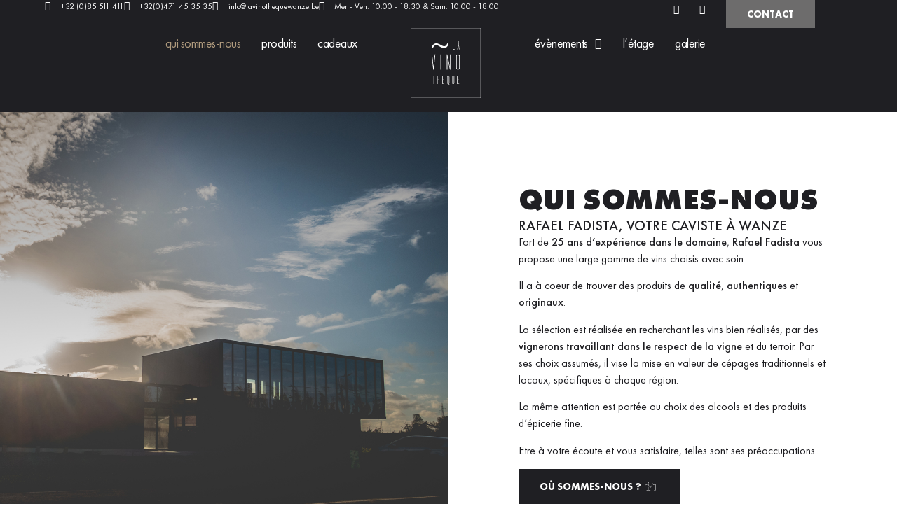

--- FILE ---
content_type: text/html; charset=UTF-8
request_url: https://www.lavinothequewanze.be/qui-sommes-nous/
body_size: 22777
content:
<!DOCTYPE html><html lang="fr-FR" prefix="og: https://ogp.me/ns#"><head><meta charset="UTF-8"><meta name="viewport" content="width=device-width, initial-scale=1"><link rel="profile" href="https://gmpg.org/xfn/11"><script id="cookieyes" type="text/javascript" src="https://cdn-cookieyes.com/client_data/06d299d933a76b1556526f57/script.js"></script> <!-- <link media="all" href="https://www.lavinothequewanze.be/wp-content/cache/autoptimize/css/autoptimize_ddcfec69980855c0aff1eb14473becdb.css" rel="stylesheet"> --><title>Qui sommes-nous - La VINOthèque Wanze</title><meta name="description" content="Qui sommes-nous ? Fort de 25 ans d’expérience dans le domaine, Rafael Fadista vous propose une large gamme de vins choisis avec soin."/><meta name="robots" content="follow, index, max-snippet:-1, max-video-preview:-1, max-image-preview:large"/><link rel="canonical" href="https://www.lavinothequewanze.be/qui-sommes-nous/" /><meta property="og:locale" content="fr_FR" /><meta property="og:type" content="article" /><meta property="og:title" content="Qui sommes-nous - La VINOthèque Wanze" /><meta property="og:description" content="Qui sommes-nous ? Fort de 25 ans d’expérience dans le domaine, Rafael Fadista vous propose une large gamme de vins choisis avec soin." /><meta property="og:url" content="https://www.lavinothequewanze.be/qui-sommes-nous/" /><meta property="og:site_name" content="La VINOthèque Wanze" /><meta property="og:updated_time" content="2023-11-27T17:56:48+01:00" /><meta property="og:image" content="https://www.lavinothequewanze.be/wp-content/uploads/2023/11/la-vinotheque-wanze-1200x630-1.jpg" /><meta property="og:image:secure_url" content="https://www.lavinothequewanze.be/wp-content/uploads/2023/11/la-vinotheque-wanze-1200x630-1.jpg" /><meta property="og:image:width" content="1200" /><meta property="og:image:height" content="630" /><meta property="og:image:alt" content="La VINOthèque Wanze" /><meta property="og:image:type" content="image/jpeg" /><meta name="twitter:card" content="summary_large_image" /><meta name="twitter:title" content="Qui sommes-nous - La VINOthèque Wanze" /><meta name="twitter:description" content="Qui sommes-nous ? Fort de 25 ans d’expérience dans le domaine, Rafael Fadista vous propose une large gamme de vins choisis avec soin." /><meta name="twitter:image" content="https://www.lavinothequewanze.be/wp-content/uploads/2023/11/la-vinotheque-wanze-1200x630-1.jpg" /><meta name="twitter:label1" content="Temps de lecture" /><meta name="twitter:data1" content="Moins d’une minute" /> <script type="application/ld+json" class="rank-math-schema">{"@context":"https://schema.org","@graph":[{"@type":"Place","@id":"https://www.lavinothequewanze.be/#place","geo":{"@type":"GeoCoordinates","latitude":"50.5383831","longitude":"5.19385"},"hasMap":"https://www.google.com/maps/search/?api=1&amp;query=50.5383831,5.19385","address":{"@type":"PostalAddress","streetAddress":"Chauss\u00e9e de Wavre, 213","addressLocality":"Wanze","addressRegion":"Li\u00e8ge","postalCode":"4520","addressCountry":"Begique"}},{"@type":["LocalBusiness","Organization"],"@id":"https://www.lavinothequewanze.be/#organization","name":"La VINOth\u00e8que Wanze","url":"https://www.lavinothequewanze.be","email":"info@lavinothequewanze.be","address":{"@type":"PostalAddress","streetAddress":"Chauss\u00e9e de Wavre, 213","addressLocality":"Wanze","addressRegion":"Li\u00e8ge","postalCode":"4520","addressCountry":"Begique"},"logo":{"@type":"ImageObject","@id":"https://www.lavinothequewanze.be/#logo","url":"https://www.lavinothequewanze.be/wp-content/uploads/2023/11/la-vinotheque-wanze-800x800-1.jpg","contentUrl":"https://www.lavinothequewanze.be/wp-content/uploads/2023/11/la-vinotheque-wanze-800x800-1.jpg","caption":"La VINOth\u00e8que Wanze","inLanguage":"fr-FR","width":"800","height":"800"},"openingHours":["Wednesday,Thursday,Friday 10:00-18:30","Saturday 10:00-18:00"],"location":{"@id":"https://www.lavinothequewanze.be/#place"},"image":{"@id":"https://www.lavinothequewanze.be/#logo"},"telephone":"+3285511411"},{"@type":"WebSite","@id":"https://www.lavinothequewanze.be/#website","url":"https://www.lavinothequewanze.be","name":"La VINOth\u00e8que Wanze","publisher":{"@id":"https://www.lavinothequewanze.be/#organization"},"inLanguage":"fr-FR"},{"@type":"ImageObject","@id":"https://www.lavinothequewanze.be/wp-content/uploads/2023/11/la-vinotheque-wanze-1200x630-1.jpg","url":"https://www.lavinothequewanze.be/wp-content/uploads/2023/11/la-vinotheque-wanze-1200x630-1.jpg","width":"1200","height":"630","caption":"La VINOth\u00e8que Wanze","inLanguage":"fr-FR"},{"@type":"AboutPage","@id":"https://www.lavinothequewanze.be/qui-sommes-nous/#webpage","url":"https://www.lavinothequewanze.be/qui-sommes-nous/","name":"Qui sommes-nous - La VINOth\u00e8que Wanze","datePublished":"2023-11-26T12:21:12+01:00","dateModified":"2023-11-27T17:56:48+01:00","isPartOf":{"@id":"https://www.lavinothequewanze.be/#website"},"primaryImageOfPage":{"@id":"https://www.lavinothequewanze.be/wp-content/uploads/2023/11/la-vinotheque-wanze-1200x630-1.jpg"},"inLanguage":"fr-FR"}]}</script> <link rel='dns-prefetch' href='//maps.googleapis.com' /><link rel='dns-prefetch' href='//www.googletagmanager.com' /><link rel="alternate" type="application/rss+xml" title="La VINOthèque Wanze &raquo; Flux" href="https://www.lavinothequewanze.be/feed/" /><link rel="alternate" type="application/rss+xml" title="La VINOthèque Wanze &raquo; Flux des commentaires" href="https://www.lavinothequewanze.be/comments/feed/" /><link rel="alternate" type="text/calendar" title="La VINOthèque Wanze &raquo; Flux iCal" href="https://www.lavinothequewanze.be/evenements/?ical=1" /><link rel="alternate" type="application/rss+xml" title="La VINOthèque Wanze &raquo; Qui sommes-nous Flux des commentaires" href="https://www.lavinothequewanze.be/qui-sommes-nous/feed/" /><link rel="alternate" title="oEmbed (JSON)" type="application/json+oembed" href="https://www.lavinothequewanze.be/wp-json/oembed/1.0/embed?url=https%3A%2F%2Fwww.lavinothequewanze.be%2Fqui-sommes-nous%2F" /><link rel="alternate" title="oEmbed (XML)" type="text/xml+oembed" href="https://www.lavinothequewanze.be/wp-json/oembed/1.0/embed?url=https%3A%2F%2Fwww.lavinothequewanze.be%2Fqui-sommes-nous%2F&#038;format=xml" /><!-- <link rel='stylesheet' id='elementor-post-5-css' href='https://www.lavinothequewanze.be/wp-content/cache/autoptimize/css/autoptimize_single_9539d56c487db16e88c80f0558c15413.css?ver=1765003425' media='all' /> --><!-- <link rel='stylesheet' id='eael-3415-css' href='https://www.lavinothequewanze.be/wp-content/cache/autoptimize/css/autoptimize_single_84e9faf79071506b26972607fba4a77b.css?ver=1701107808' media='all' /> --><!-- <link rel='stylesheet' id='jet-blocks-css' href='https://www.lavinothequewanze.be/wp-content/cache/autoptimize/css/autoptimize_single_279b548eee40156e061f9334a6ab2e96.css?ver=1.3.21' media='all' /> --><!-- <link rel='stylesheet' id='elementor-post-3415-css' href='https://www.lavinothequewanze.be/wp-content/cache/autoptimize/css/autoptimize_single_d8b74c770a8e7c4742fa761c9688421d.css?ver=1765024069' media='all' /> --><!-- <link rel='stylesheet' id='elementor-post-1070-css' href='https://www.lavinothequewanze.be/wp-content/cache/autoptimize/css/autoptimize_single_31357aec5a83e8a195312179fb5a1236.css?ver=1765003425' media='all' /> --><!-- <link rel='stylesheet' id='elementor-post-1078-css' href='https://www.lavinothequewanze.be/wp-content/cache/autoptimize/css/autoptimize_single_379eca85bf8b9965d949e286f78fcef5.css?ver=1765003425' media='all' /> --><!-- <link rel='stylesheet' id='elementor-post-443-css' href='https://www.lavinothequewanze.be/wp-content/cache/autoptimize/css/autoptimize_single_84aa3a2338ae380244d43fece8b2a2c5.css?ver=1765003425' media='all' /> --><!-- <link rel='stylesheet' id='elementor-post-3033-css' href='https://www.lavinothequewanze.be/wp-content/cache/autoptimize/css/autoptimize_single_2b62e786ba289b940db24035009d438a.css?ver=1765003425' media='all' /> --><!-- <link rel='stylesheet' id='elementor-post-2475-css' href='https://www.lavinothequewanze.be/wp-content/cache/autoptimize/css/autoptimize_single_60fce951da10e495519bedc6402bdf0e.css?ver=1765003425' media='all' /> --><!-- <link rel='stylesheet' id='elementor-gf-local-librebaskerville-css' href='https://www.lavinothequewanze.be/wp-content/cache/autoptimize/css/autoptimize_single_e71f049bab50e7737377ce08eb14c607.css?ver=1743832282' media='all' /> -->
<link rel="stylesheet" type="text/css" href="//www.lavinothequewanze.be/wp-content/cache/wpfc-minified/fi5r3g4l/7jpd.css" media="all"/> <script src='//www.lavinothequewanze.be/wp-content/cache/wpfc-minified/6mb2bgr3/jsx.js' type="text/javascript"></script>
<!-- <script src="https://www.lavinothequewanze.be/wp-includes/js/jquery/jquery.min.js?ver=3.7.1" id="jquery-core-js"></script> --> 
<script src="https://www.googletagmanager.com/gtag/js?id=GT-PLT5RJ6" id="google_gtagjs-js" async></script> <script id="google_gtagjs-js-after">window.dataLayer=window.dataLayer||[];function gtag(){dataLayer.push(arguments);}
gtag("set","linker",{"domains":["www.lavinothequewanze.be"]});gtag("js",new Date());gtag("set","developer_id.dZTNiMT",true);gtag("config","GT-PLT5RJ6",{"googlesitekit_post_type":"page"});</script> <script id="sib-front-js-js-extra">var sibErrMsg={"invalidMail":"Veuillez entrer une adresse e-mail valide.","requiredField":"Veuillez compl\u00e9ter les champs obligatoires.","invalidDateFormat":"Veuillez entrer une date valide.","invalidSMSFormat":"Veuillez entrer une num\u00e9ro de t\u00e9l\u00e9phone valide."};var ajax_sib_front_object={"ajax_url":"https://www.lavinothequewanze.be/wp-admin/admin-ajax.php","ajax_nonce":"6e906e1e72","flag_url":"https://www.lavinothequewanze.be/wp-content/plugins/mailin/img/flags/"};</script> <link rel="https://api.w.org/" href="https://www.lavinothequewanze.be/wp-json/" /><link rel="alternate" title="JSON" type="application/json" href="https://www.lavinothequewanze.be/wp-json/wp/v2/pages/3415" /><link rel="EditURI" type="application/rsd+xml" title="RSD" href="https://www.lavinothequewanze.be/xmlrpc.php?rsd" /><meta name="generator" content="WordPress 6.9" /><link rel='shortlink' href='https://www.lavinothequewanze.be/?p=3415' /><meta name="generator" content="Site Kit by Google 1.167.0" /><meta name="tec-api-version" content="v1"><meta name="tec-api-origin" content="https://www.lavinothequewanze.be"><link rel="alternate" href="https://www.lavinothequewanze.be/wp-json/tribe/events/v1/" /><meta name="generator" content="Elementor 3.33.3; features: additional_custom_breakpoints; settings: css_print_method-external, google_font-enabled, font_display-swap"><link rel="icon" href="https://www.lavinothequewanze.be/wp-content/uploads/2022/08/la-vinotheque-wanze-512x512-2-150x150.png" sizes="32x32" /><link rel="icon" href="https://www.lavinothequewanze.be/wp-content/uploads/2022/08/la-vinotheque-wanze-512x512-2-300x300.png" sizes="192x192" /><link rel="apple-touch-icon" href="https://www.lavinothequewanze.be/wp-content/uploads/2022/08/la-vinotheque-wanze-512x512-2-300x300.png" /><meta name="msapplication-TileImage" content="https://www.lavinothequewanze.be/wp-content/uploads/2022/08/la-vinotheque-wanze-512x512-2-300x300.png" /></head><body class="wp-singular page-template page-template-elementor_header_footer page page-id-3415 wp-custom-logo wp-embed-responsive wp-theme-hello-elementor wp-child-theme-hello-theme-child-master jet-theme-core jet-theme-core--has-template jet-theme-core--has-header jet-theme-core--has-body jet-theme-core--has-footer tribe-no-js hello-elementor-default elementor-default elementor-template-full-width elementor-kit-5 elementor-page elementor-page-3415"><div id="jet-theme-core-document" class="jet-theme-core-document jet-theme-core-document--elementor-content-type"><div class="jet-theme-core-document__inner"><header id="jet-theme-core-header" class="jet-theme-core-location jet-theme-core-location--header-location"><div class="jet-theme-core-location__inner"><div data-elementor-type="jet_header" data-elementor-id="1070" class="elementor elementor-1070" data-elementor-post-type="jet-theme-core"><div class="elementor-element elementor-element-de5eb5f e-con-full elementor-hidden-mobile e-flex e-con e-parent" data-id="de5eb5f" data-element_type="container" data-settings="{&quot;background_background&quot;:&quot;classic&quot;,&quot;jet_parallax_layout_list&quot;:[],&quot;sticky&quot;:&quot;top&quot;,&quot;sticky_on&quot;:[&quot;desktop&quot;,&quot;tablet&quot;,&quot;mobile&quot;],&quot;sticky_offset&quot;:0,&quot;sticky_effects_offset&quot;:0,&quot;sticky_anchor_link_offset&quot;:0}"><div class="elementor-element elementor-element-baa2f77 e-con-full e-flex e-con e-child" data-id="baa2f77" data-element_type="container" data-settings="{&quot;jet_parallax_layout_list&quot;:[]}"><div class="elementor-element elementor-element-f416389 elementor-icon-list--layout-inline elementor-mobile-align-center elementor-hidden-phone elementor-tablet-align-center elementor-list-item-link-full_width elementor-widget elementor-widget-icon-list" data-id="f416389" data-element_type="widget" data-widget_type="icon-list.default"><div class="elementor-widget-container"><ul class="elementor-icon-list-items elementor-inline-items"><li class="elementor-icon-list-item elementor-inline-item"> <a href="tel:+3285511411"> <span class="elementor-icon-list-icon"> <i aria-hidden="true" class="fas fa-phone"></i> </span> <span class="elementor-icon-list-text">+32 (0)85 511 411</span> </a></li><li class="elementor-icon-list-item elementor-inline-item"> <a href="tel:+32471453535"> <span class="elementor-icon-list-icon"> <i aria-hidden="true" class="fas fa-mobile-alt"></i> </span> <span class="elementor-icon-list-text">+32(0)471 45 35 35</span> </a></li><li class="elementor-icon-list-item elementor-inline-item"> <a href="mailto:info@lavinothequewanze.be"> <span class="elementor-icon-list-icon"> <i aria-hidden="true" class="far fa-envelope"></i> </span> <span class="elementor-icon-list-text">info@lavinothequewanze.be</span> </a></li><li class="elementor-icon-list-item elementor-inline-item"> <span class="elementor-icon-list-icon"> <i aria-hidden="true" class="far fa-clock"></i> </span> <span class="elementor-icon-list-text">Mer - Ven: 10:00 - 18:30 &amp; Sam: 10:00 - 18:00</span></li></ul></div></div></div><div class="elementor-element elementor-element-baeb250 e-con-full e-flex e-con e-child" data-id="baeb250" data-element_type="container" data-settings="{&quot;jet_parallax_layout_list&quot;:[]}"><div class="elementor-element elementor-element-7904b55 e-grid-align-right e-grid-align-mobile-center e-grid-align-tablet-center elementor-shape-rounded elementor-grid-0 elementor-widget elementor-widget-social-icons" data-id="7904b55" data-element_type="widget" data-widget_type="social-icons.default"><div class="elementor-widget-container"><div class="elementor-social-icons-wrapper elementor-grid" role="list"> <span class="elementor-grid-item" role="listitem"> <a class="elementor-icon elementor-social-icon elementor-social-icon-facebook-f elementor-repeater-item-5646027" href="https://www.facebook.com/lavinothequewanze.be" target="_blank"> <span class="elementor-screen-only">Facebook-f</span> <i aria-hidden="true" class="fab fa-facebook-f"></i> </a> </span> <span class="elementor-grid-item" role="listitem"> <a class="elementor-icon elementor-social-icon elementor-social-icon-instagram elementor-repeater-item-0b06c91" href="https://www.instagram.com/la_vinotheque_wanze" target="_blank"> <span class="elementor-screen-only">Instagram</span> <i aria-hidden="true" class="fab fa-instagram"></i> </a> </span></div></div></div></div><div class="elementor-element elementor-element-944e54a e-con-full e-flex e-con e-child" data-id="944e54a" data-element_type="container" data-settings="{&quot;jet_parallax_layout_list&quot;:[]}"><div class="elementor-element elementor-element-46669fc elementor-widget elementor-widget-jet-button" data-id="46669fc" data-element_type="widget" data-widget_type="jet-button.default"><div class="elementor-widget-container"><div class="elementor-jet-button jet-elements"><div class="jet-button__container"> <a class="jet-button__instance jet-button__instance--icon-left hover-effect-0" href="/contacter-la-vinotheque"><div class="jet-button__plane jet-button__plane-normal"></div><div class="jet-button__plane jet-button__plane-hover"></div><div class="jet-button__state jet-button__state-normal"> <span class="jet-button__label">Contact</span></div><div class="jet-button__state jet-button__state-hover"> <span class="jet-button__label">Contact</span></div> </a></div></div></div></div></div></div><div class="elementor-element elementor-element-4f7c837 e-con-full elementor-hidden-desktop elementor-hidden-tablet e-flex e-con e-parent" data-id="4f7c837" data-element_type="container" data-settings="{&quot;background_background&quot;:&quot;classic&quot;,&quot;jet_parallax_layout_list&quot;:[],&quot;sticky&quot;:&quot;top&quot;,&quot;sticky_on&quot;:[&quot;desktop&quot;,&quot;tablet&quot;,&quot;mobile&quot;],&quot;sticky_offset&quot;:0,&quot;sticky_effects_offset&quot;:0,&quot;sticky_anchor_link_offset&quot;:0}"><div class="elementor-element elementor-element-5259b15 e-con-full e-flex e-con e-child" data-id="5259b15" data-element_type="container" data-settings="{&quot;jet_parallax_layout_list&quot;:[]}"><div class="elementor-element elementor-element-d774993 elementor-icon-list--layout-inline elementor-list-item-link-full_width elementor-widget elementor-widget-icon-list" data-id="d774993" data-element_type="widget" data-widget_type="icon-list.default"><div class="elementor-widget-container"><ul class="elementor-icon-list-items elementor-inline-items"><li class="elementor-icon-list-item elementor-inline-item"> <a href="tel:+3285511411"> <span class="elementor-icon-list-icon"> <i aria-hidden="true" class="fas fa-phone"></i> </span> <span class="elementor-icon-list-text">+32 (0)85 511 411</span> </a></li><li class="elementor-icon-list-item elementor-inline-item"> <a href="tel:+32471453535"> <span class="elementor-icon-list-icon"> <i aria-hidden="true" class="fas fa-mobile-alt"></i> </span> <span class="elementor-icon-list-text">+32(0)471 45 35 35</span> </a></li></ul></div></div><div class="elementor-element elementor-element-bee3144 elementor-icon-list--layout-traditional elementor-list-item-link-full_width elementor-widget elementor-widget-icon-list" data-id="bee3144" data-element_type="widget" data-widget_type="icon-list.default"><div class="elementor-widget-container"><ul class="elementor-icon-list-items"><li class="elementor-icon-list-item"> <span class="elementor-icon-list-icon"> <i aria-hidden="true" class="far fa-clock"></i> </span> <span class="elementor-icon-list-text">Mer - Ven: 10:00 - 18:30 &amp; Sam: 10:00 - 18:00</span></li></ul></div></div></div><div class="elementor-element elementor-element-48172a9 e-con-full e-flex e-con e-child" data-id="48172a9" data-element_type="container" data-settings="{&quot;jet_parallax_layout_list&quot;:[]}"><div class="elementor-element elementor-element-359238d e-grid-align-right e-grid-align-mobile-right elementor-shape-rounded elementor-grid-0 elementor-widget elementor-widget-social-icons" data-id="359238d" data-element_type="widget" data-widget_type="social-icons.default"><div class="elementor-widget-container"><div class="elementor-social-icons-wrapper elementor-grid" role="list"> <span class="elementor-grid-item" role="listitem"> <a class="elementor-icon elementor-social-icon elementor-social-icon-facebook-f elementor-repeater-item-5646027" href="https://www.facebook.com/lavinothequewanze.be" target="_blank"> <span class="elementor-screen-only">Facebook-f</span> <i aria-hidden="true" class="fab fa-facebook-f"></i> </a> </span> <span class="elementor-grid-item" role="listitem"> <a class="elementor-icon elementor-social-icon elementor-social-icon-instagram elementor-repeater-item-d18ddef" href="https://www.instagram.com/la_vinotheque_wanze" target="_blank"> <span class="elementor-screen-only">Instagram</span> <i aria-hidden="true" class="fab fa-instagram"></i> </a> </span></div></div></div></div><div class="elementor-element elementor-element-bb51ffe e-con-full e-flex e-con e-child" data-id="bb51ffe" data-element_type="container" data-settings="{&quot;jet_parallax_layout_list&quot;:[]}"><div class="elementor-element elementor-element-f58e750 jet-nav-align-flex-end jet-nav-mobile-align-flex-end elementor-widget elementor-widget-jet-nav-menu" data-id="f58e750" data-element_type="widget" data-widget_type="jet-nav-menu.default"><div class="elementor-widget-container"><nav class="jet-nav-wrap m-layout-mobile jet-mobile-menu jet-mobile-menu--right-side" data-mobile-trigger-device="mobile" data-mobile-layout="right-side"><div class="jet-nav__mobile-trigger jet-nav-mobile-trigger-align-right"> <span class="jet-nav__mobile-trigger-open jet-blocks-icon"><i aria-hidden="true" class="fas fa-bars"></i></span> <span class="jet-nav__mobile-trigger-close jet-blocks-icon"><i aria-hidden="true" class="fas fa-times"></i></span></div><div class="menu-menu-mobile-container"><div class="jet-nav m-layout-mobile jet-nav--horizontal"><div class="menu-item menu-item-type-post_type menu-item-object-page current-menu-item page_item page-item-3415 current_page_item jet-nav__item-3418 jet-nav__item"><a href="https://www.lavinothequewanze.be/qui-sommes-nous/" class="menu-item-link menu-item-link-depth-0 menu-item-link-top"><span class="jet-nav-link-text">qui sommes-nous</span></a></div><div class="menu-item menu-item-type-post_type menu-item-object-page jet-nav__item-3411 jet-nav__item"><a href="https://www.lavinothequewanze.be/nos-produits/" class="menu-item-link menu-item-link-depth-0 menu-item-link-top"><span class="jet-nav-link-text">produits</span></a></div><div class="menu-item menu-item-type-post_type menu-item-object-page jet-nav__item-1942 jet-nav__item"><a href="https://www.lavinothequewanze.be/nos-formules-cadeaux/" class="menu-item-link menu-item-link-depth-0 menu-item-link-top"><span class="jet-nav-link-text">nos formules cadeaux</span></a></div><div class="menu-item menu-item-type-post_type menu-item-object-page menu-item-has-children jet-nav__item-2995 jet-nav__item"><a href="https://www.lavinothequewanze.be/evenements/" class="menu-item-link menu-item-link-depth-0 menu-item-link-top"><span class="jet-nav-link-text">évènements</span><div class="jet-nav-arrow"><i aria-hidden="true" class="fa fa-angle-down"></i></div></a><div  class="jet-nav__sub jet-nav-depth-0"><div class="menu-item menu-item-type-taxonomy menu-item-object-tribe_events_cat jet-nav__item-4505 jet-nav__item jet-nav-item-sub"><a href="https://www.lavinothequewanze.be/evenements/categorie/ateliers/" class="menu-item-link menu-item-link-depth-1 menu-item-link-sub"><span class="jet-nav-link-text">ateliers</span></a></div><div class="menu-item menu-item-type-taxonomy menu-item-object-tribe_events_cat jet-nav__item-4506 jet-nav__item jet-nav-item-sub"><a href="https://www.lavinothequewanze.be/evenements/categorie/degustations/" class="menu-item-link menu-item-link-depth-1 menu-item-link-sub"><span class="jet-nav-link-text">dégustations</span></a></div><div class="menu-item menu-item-type-taxonomy menu-item-object-tribe_events_cat jet-nav__item-4508 jet-nav__item jet-nav-item-sub"><a href="https://www.lavinothequewanze.be/evenements/categorie/portes-ouvertes/" class="menu-item-link menu-item-link-depth-1 menu-item-link-sub"><span class="jet-nav-link-text">portes ouvertes</span></a></div><div class="menu-item menu-item-type-taxonomy menu-item-object-tribe_events_cat jet-nav__item-4507 jet-nav__item jet-nav-item-sub"><a href="https://www.lavinothequewanze.be/evenements/categorie/divers/" class="menu-item-link menu-item-link-depth-1 menu-item-link-sub"><span class="jet-nav-link-text">divers</span></a></div></div></div><div class="menu-item menu-item-type-post_type menu-item-object-page jet-nav__item-3513 jet-nav__item"><a href="https://www.lavinothequewanze.be/etage/" class="menu-item-link menu-item-link-depth-0 menu-item-link-top"><span class="jet-nav-link-text">l’Étage</span></a></div><div class="menu-item menu-item-type-post_type menu-item-object-page jet-nav__item-3565 jet-nav__item"><a href="https://www.lavinothequewanze.be/galerie/" class="menu-item-link menu-item-link-depth-0 menu-item-link-top"><span class="jet-nav-link-text">galerie</span></a></div><div class="menu-item menu-item-type-post_type menu-item-object-page jet-nav__item-1310 jet-nav__item"><a href="https://www.lavinothequewanze.be/contacter-la-vinotheque/" class="menu-item-link menu-item-link-depth-0 menu-item-link-top"><span class="jet-nav-link-text">contact</span></a></div><div class="jet-nav__mobile-close-btn jet-blocks-icon"><i aria-hidden="true" class="fas fa-times"></i></div></div></div></nav></div></div></div></div><div class="elementor-element elementor-element-ee49c63 e-con-full e-flex e-con e-parent" data-id="ee49c63" data-element_type="container" data-settings="{&quot;jet_parallax_layout_list&quot;:[],&quot;background_background&quot;:&quot;classic&quot;}"><div class="elementor-element elementor-element-fce7fa1 elementor-hidden-mobile e-con-full e-flex e-con e-child" data-id="fce7fa1" data-element_type="container" data-settings="{&quot;jet_parallax_layout_list&quot;:[]}"><div class="elementor-element elementor-element-f2ae576 jet-nav-align-flex-end elementor-widget elementor-widget-jet-nav-menu" data-id="f2ae576" data-element_type="widget" data-widget_type="jet-nav-menu.default"><div class="elementor-widget-container"><nav class="jet-nav-wrap m-layout-mobile jet-mobile-menu jet-mobile-menu--default" data-mobile-trigger-device="mobile" data-mobile-layout="default"><div class="jet-nav__mobile-trigger jet-nav-mobile-trigger-align-left"> <span class="jet-nav__mobile-trigger-open jet-blocks-icon"><i aria-hidden="true" class="fas fa-bars"></i></span> <span class="jet-nav__mobile-trigger-close jet-blocks-icon"><i aria-hidden="true" class="fas fa-times"></i></span></div><div class="menu-menu-gauche-container"><div class="jet-nav m-layout-mobile jet-nav--horizontal"><div class="menu-item menu-item-type-post_type menu-item-object-page current-menu-item page_item page-item-3415 current_page_item jet-nav__item-3419 jet-nav__item"><a href="https://www.lavinothequewanze.be/qui-sommes-nous/" class="menu-item-link menu-item-link-depth-0 menu-item-link-top"><span class="jet-nav-link-text">qui sommes-nous</span></a></div><div class="menu-item menu-item-type-post_type menu-item-object-page jet-nav__item-3410 jet-nav__item"><a href="https://www.lavinothequewanze.be/nos-produits/" class="menu-item-link menu-item-link-depth-0 menu-item-link-top"><span class="jet-nav-link-text">produits</span></a></div><div class="menu-item menu-item-type-post_type menu-item-object-page jet-nav__item-3084 jet-nav__item"><a href="https://www.lavinothequewanze.be/nos-formules-cadeaux/" class="menu-item-link menu-item-link-depth-0 menu-item-link-top"><span class="jet-nav-link-text">cadeaux</span></a></div></div></div></nav></div></div></div><div class="elementor-element elementor-element-018d893 e-con-full e-flex e-con e-child" data-id="018d893" data-element_type="container" data-settings="{&quot;jet_parallax_layout_list&quot;:[]}"><div class="elementor-element elementor-element-fa3d92d elementor-widget elementor-widget-image" data-id="fa3d92d" data-element_type="widget" data-widget_type="image.default"><div class="elementor-widget-container"> <a href="https://www.lavinothequewanze.be"> <img fetchpriority="high" width="800" height="800" src="https://www.lavinothequewanze.be/wp-content/uploads/2022/12/la-vinotheque-white.svg" class="attachment-full size-full wp-image-847" alt="La VINOthèque Wanze" /> </a></div></div></div><div class="elementor-element elementor-element-a5f82fb elementor-hidden-mobile e-con-full e-flex e-con e-child" data-id="a5f82fb" data-element_type="container" data-settings="{&quot;jet_parallax_layout_list&quot;:[]}"><div class="elementor-element elementor-element-b0fbdc4 jet-nav-align-flex-start elementor-widget elementor-widget-jet-nav-menu" data-id="b0fbdc4" data-element_type="widget" data-widget_type="jet-nav-menu.default"><div class="elementor-widget-container"><nav class="jet-nav-wrap m-layout-mobile jet-mobile-menu jet-mobile-menu--default" data-mobile-trigger-device="mobile" data-mobile-layout="default"><div class="jet-nav__mobile-trigger jet-nav-mobile-trigger-align-left"> <span class="jet-nav__mobile-trigger-open jet-blocks-icon"><i aria-hidden="true" class="fas fa-bars"></i></span> <span class="jet-nav__mobile-trigger-close jet-blocks-icon"><i aria-hidden="true" class="fas fa-times"></i></span></div><div class="menu-menu-droit-container"><div class="jet-nav m-layout-mobile jet-nav--horizontal"><div class="menu-item menu-item-type-post_type menu-item-object-page menu-item-has-children jet-nav__item-2996 jet-nav__item"><a href="https://www.lavinothequewanze.be/evenements/" class="menu-item-link menu-item-link-depth-0 menu-item-link-top"><span class="jet-nav-link-text">évènements</span><div class="jet-nav-arrow"><i aria-hidden="true" class="fa fa-angle-down"></i></div></a><div  class="jet-nav__sub jet-nav-depth-0"><div class="menu-item menu-item-type-taxonomy menu-item-object-tribe_events_cat jet-nav__item-4181 jet-nav__item jet-nav-item-sub"><a href="https://www.lavinothequewanze.be/evenements/categorie/ateliers/" class="menu-item-link menu-item-link-depth-1 menu-item-link-sub"><span class="jet-nav-link-text">ateliers</span></a></div><div class="menu-item menu-item-type-taxonomy menu-item-object-tribe_events_cat jet-nav__item-4182 jet-nav__item jet-nav-item-sub"><a href="https://www.lavinothequewanze.be/evenements/categorie/degustations/" class="menu-item-link menu-item-link-depth-1 menu-item-link-sub"><span class="jet-nav-link-text">dégustations</span></a></div><div class="menu-item menu-item-type-taxonomy menu-item-object-tribe_events_cat jet-nav__item-4183 jet-nav__item jet-nav-item-sub"><a href="https://www.lavinothequewanze.be/evenements/categorie/portes-ouvertes/" class="menu-item-link menu-item-link-depth-1 menu-item-link-sub"><span class="jet-nav-link-text">portes ouvertes</span></a></div><div class="menu-item menu-item-type-taxonomy menu-item-object-tribe_events_cat jet-nav__item-4504 jet-nav__item jet-nav-item-sub"><a href="https://www.lavinothequewanze.be/evenements/categorie/divers/" class="menu-item-link menu-item-link-depth-1 menu-item-link-sub"><span class="jet-nav-link-text">divers</span></a></div></div></div><div class="menu-item menu-item-type-post_type menu-item-object-page jet-nav__item-3509 jet-nav__item"><a href="https://www.lavinothequewanze.be/etage/" class="menu-item-link menu-item-link-depth-0 menu-item-link-top"><span class="jet-nav-link-text">l’Étage</span></a></div><div class="menu-item menu-item-type-post_type menu-item-object-page jet-nav__item-3569 jet-nav__item"><a href="https://www.lavinothequewanze.be/galerie/" class="menu-item-link menu-item-link-depth-0 menu-item-link-top"><span class="jet-nav-link-text">galerie</span></a></div></div></div></nav></div></div></div></div></div></div></header><div data-elementor-type="wp-page" data-elementor-id="3415" class="elementor elementor-3415" data-elementor-post-type="page"><div class="elementor-element elementor-element-7951e0a e-con-full e-flex e-con e-parent" data-id="7951e0a" data-element_type="container" data-settings="{&quot;jet_parallax_layout_list&quot;:[]}"><div class="elementor-element elementor-element-f0151c7 e-con-full e-flex e-con e-child" data-id="f0151c7" data-element_type="container" data-settings="{&quot;background_background&quot;:&quot;classic&quot;,&quot;jet_parallax_layout_list&quot;:[]}"><div class="elementor-element elementor-element-1a24602 elementor-widget elementor-widget-spacer" data-id="1a24602" data-element_type="widget" data-widget_type="spacer.default"><div class="elementor-widget-container"><div class="elementor-spacer"><div class="elementor-spacer-inner"></div></div></div></div></div><div class="elementor-element elementor-element-6ec4364 e-con-full e-flex e-con e-child" data-id="6ec4364" data-element_type="container" data-settings="{&quot;jet_parallax_layout_list&quot;:[]}"><div class="elementor-element elementor-element-6500cef elementor-widget elementor-widget-jet-headline" data-id="6500cef" data-element_type="widget" data-widget_type="jet-headline.default"><div class="elementor-widget-container"><h1 class="jet-headline jet-headline--direction-vertical"><span class="jet-headline__part jet-headline__first"><span class="jet-headline__label">Qui sommes-nous</span></span><span class="jet-headline__part jet-headline__second"><span class="jet-headline__label">Rafael Fadista, votre caviste à Wanze</span></span></h1></div></div><div class="elementor-element elementor-element-27628e0 elementor-widget elementor-widget-text-editor" data-id="27628e0" data-element_type="widget" data-widget_type="text-editor.default"><div class="elementor-widget-container"><p>Fort de <strong>25 ans d&rsquo;expérience dans le domaine</strong>, <strong>Rafael Fadista</strong> vous propose une large gamme de vins choisis avec soin.</p><p>Il a à coeur de trouver des produits de <strong>qualité</strong>, <strong>authentiques</strong> et <strong>originaux</strong>.</p><p>La sélection est réalisée en recherchant les vins bien réalisés, par des <strong>vignerons travaillant dans le respect de la vigne</strong> et du terroir. Par ses choix assumés, il vise la mise en valeur de cépages traditionnels et locaux, spécifiques à chaque région.</p><p>La même attention est portée au choix des alcools et des produits d&rsquo;épicerie fine.</p><p>Etre à votre écoute et vous satisfaire, telles sont ses préoccupations.</p></div></div><div class="elementor-element elementor-element-7cc63fd elementor-widget elementor-widget-jet-button" data-id="7cc63fd" data-element_type="widget" data-widget_type="jet-button.default"><div class="elementor-widget-container"><div class="elementor-jet-button jet-elements"><div class="jet-button__container"> <a class="jet-button__instance jet-button__instance--icon-right hover-effect-0" href="#localiser"><div class="jet-button__plane jet-button__plane-normal"></div><div class="jet-button__plane jet-button__plane-hover"></div><div class="jet-button__state jet-button__state-normal"> <span class="jet-button__icon jet-elements-icon"><svg xmlns="http://www.w3.org/2000/svg" viewBox="0 0 576 512"><path d="M408 120C408 174.6 334.9 271.9 302.8 311.1C295.1 321.6 280.9 321.6 273.2 311.1C241.1 271.9 168 174.6 168 120C168 53.73 221.7 0 288 0C354.3 0 408 53.73 408 120zM288 16C230.6 16 184 62.56 184 120C184 130.5 187.6 144.5 194.7 161.2C201.6 177.6 211.3 195.4 222.2 213.1C243.1 248.4 269.8 282.2 285.7 301.1C286.9 303.6 289.1 303.6 290.3 301.1C306.2 282.2 332 248.4 353.8 213.1C364.7 195.4 374.4 177.6 381.3 161.2C388.4 144.5 392 130.5 392 120C392 62.56 345.4 16 288 16H288zM538.5 147.2L421.1 189.9C422.6 186.6 424.1 183.2 425.6 179.8C426.9 176.6 428.3 173.2 429.6 169.8L533.1 132.2C553.9 124.6 576 140.1 576 162.3V423.2C576 436.6 567.6 448.7 554.9 453.3L394.7 511.5C393.1 512.1 391.3 512.2 389.6 511.6L184.2 448.4L42.94 499.8C22.07 507.4 0 491.9 0 469.7V208.8C0 195.4 8.418 183.3 21.06 178.7L137.3 136.5C138.2 141.7 139.3 147 140.7 152.2L26.53 193.8C20.21 196.1 16 202.1 16 208.8V469.7C16 480.8 27.03 488.6 37.47 484.8L176 434.4V295.1C176 291.6 179.6 287.1 184 287.1C188.4 287.1 192 291.6 192 295.1V434.1L384 493.2V295.1C384 291.6 387.6 287.1 392 287.1C396.4 287.1 400 291.6 400 295.1V492.6L549.5 438.2C555.8 435.9 560 429.9 560 423.2V162.3C560 151.2 548.1 143.4 538.5 147.2L538.5 147.2z"></path></svg></span><span class="jet-button__label">Où sommes-nous ?</span></div><div class="jet-button__state jet-button__state-hover"> <span class="jet-button__icon jet-elements-icon"><svg xmlns="http://www.w3.org/2000/svg" viewBox="0 0 576 512"><path d="M408 120C408 174.6 334.9 271.9 302.8 311.1C295.1 321.6 280.9 321.6 273.2 311.1C241.1 271.9 168 174.6 168 120C168 53.73 221.7 0 288 0C354.3 0 408 53.73 408 120zM288 16C230.6 16 184 62.56 184 120C184 130.5 187.6 144.5 194.7 161.2C201.6 177.6 211.3 195.4 222.2 213.1C243.1 248.4 269.8 282.2 285.7 301.1C286.9 303.6 289.1 303.6 290.3 301.1C306.2 282.2 332 248.4 353.8 213.1C364.7 195.4 374.4 177.6 381.3 161.2C388.4 144.5 392 130.5 392 120C392 62.56 345.4 16 288 16H288zM538.5 147.2L421.1 189.9C422.6 186.6 424.1 183.2 425.6 179.8C426.9 176.6 428.3 173.2 429.6 169.8L533.1 132.2C553.9 124.6 576 140.1 576 162.3V423.2C576 436.6 567.6 448.7 554.9 453.3L394.7 511.5C393.1 512.1 391.3 512.2 389.6 511.6L184.2 448.4L42.94 499.8C22.07 507.4 0 491.9 0 469.7V208.8C0 195.4 8.418 183.3 21.06 178.7L137.3 136.5C138.2 141.7 139.3 147 140.7 152.2L26.53 193.8C20.21 196.1 16 202.1 16 208.8V469.7C16 480.8 27.03 488.6 37.47 484.8L176 434.4V295.1C176 291.6 179.6 287.1 184 287.1C188.4 287.1 192 291.6 192 295.1V434.1L384 493.2V295.1C384 291.6 387.6 287.1 392 287.1C396.4 287.1 400 291.6 400 295.1V492.6L549.5 438.2C555.8 435.9 560 429.9 560 423.2V162.3C560 151.2 548.1 143.4 538.5 147.2L538.5 147.2z"></path></svg></span><span class="jet-button__label">Où sommes-nous ?</span></div> </a></div></div></div></div></div></div><div class="elementor-element elementor-element-f50fb44 e-flex e-con-boxed e-con e-parent" data-id="f50fb44" data-element_type="container" data-settings="{&quot;jet_parallax_layout_list&quot;:[],&quot;background_background&quot;:&quot;classic&quot;}"><div class="e-con-inner"><div class="elementor-element elementor-element-7eed376 e-con-full e-flex e-con e-child" data-id="7eed376" data-element_type="container" data-settings="{&quot;jet_parallax_layout_list&quot;:[]}"><div class="elementor-element elementor-element-1fd4946 elementor-widget elementor-widget-jet-headline" data-id="1fd4946" data-element_type="widget" data-widget_type="jet-headline.default"><div class="elementor-widget-container"><h2 class="jet-headline jet-headline--direction-vertical"><span class="jet-headline__part jet-headline__first"><span class="jet-headline__label">Nos</span></span><span class="jet-headline__part jet-headline__second"><span class="jet-headline__label">services</span></span></h2></div></div><div class="elementor-element elementor-element-0bba9be e-flex e-con-boxed e-con e-child" data-id="0bba9be" data-element_type="container" data-settings="{&quot;jet_parallax_layout_list&quot;:[]}"><div class="e-con-inner"> <a class="eael-wrapper-link-5f7de75 --eael-wrapper-link-tag" href="/nos-produits"></a><div data-eael-wrapper-link="eael-wrapper-link-5f7de75" class="elementor-element elementor-element-5f7de75 e-flex e-con-boxed e-con e-child" data-id="5f7de75" data-element_type="container" data-settings="{&quot;jet_parallax_layout_list&quot;:[],&quot;background_background&quot;:&quot;classic&quot;}"><div class="e-con-inner"><div class="elementor-element elementor-element-1d4d8ab elementor-view-default elementor-position-top elementor-mobile-position-top elementor-widget elementor-widget-icon-box" data-id="1d4d8ab" data-element_type="widget" data-widget_type="icon-box.default"><div class="elementor-widget-container"><div class="elementor-icon-box-wrapper"><div class="elementor-icon-box-icon"> <span  class="elementor-icon"> <svg xmlns="http://www.w3.org/2000/svg" xmlns:xlink="http://www.w3.org/1999/xlink" id="Calque_1" x="0px" y="0px" viewBox="0 0 328.9 512" style="enable-background:new 0 0 328.9 512;" xml:space="preserve"><g> <g> <polygon points="251.3,0.8 246.3,0.8 246.3,96.8 269.3,96.8 269.3,91.7 251.3,91.7   "></polygon> <path d="M305.7,95.5c0.7-6.1,1.3-12.5,1.9-19c0.5-6,1.1-12,1.7-17.7h6.8l3.9,38.1h4.8L315,0.9h-2.2l-0.1-1.2l-0.1,1.2h-2.2   l-10,95.9h5.1L305.7,95.5z M315.6,53.8h-5.7c0.7-6.8,1.4-13.3,2.2-19.7c0.3-2.6,0.5-5.1,0.8-7.8c0.3,2.7,0.6,5.3,0.8,8   c0.4,3.3,0.7,6.7,1,10C315,47.3,315.3,50.4,315.6,53.8z"></path> <polygon points="13.1,410.6 22.3,410.6 22.3,501.5 27.2,501.5 27.2,410.6 36.4,410.6 36.4,405.6 13.1,405.6   "></polygon> <polygon points="86.6,450.1 72.5,450.1 72.5,405.6 67.5,405.6 67.5,501.5 72.5,501.5 72.5,455 86.6,455 86.6,501.5 91.5,501.5    91.5,405.6 86.6,405.6   "></polygon> <polygon points="125.6,501.5 148.7,501.5 148.7,496.6 130.7,496.6 130.7,455 146,455 146,450.1 130.7,450.1 130.7,410.6    148.7,410.6 148.7,405.6 125.6,405.6   "></polygon> <path d="M199.4,500.8c1.6-0.6,3.1-1.6,4.4-3c2.2-2.3,3.3-5.2,3.3-8.6V418c0-3.4-1.2-6.3-3.5-8.7c-2.4-2.4-5.2-3.6-8.6-3.6   c-3.4,0-6.2,1.2-8.6,3.6c-2.4,2.4-3.5,5.3-3.5,8.7v71.3c0,2.3,0.5,4.3,1.6,6c1,1.7,2.4,3.2,4,4.3l18.5,12.1l3.1-4l-7.5-4.7   C201.5,502.2,200.4,501.4,199.4,500.8z M195,410.6c1.9,0,3.6,0.7,5,2.2c1.4,1.4,2,3.2,2,5.2v71.3c0,2-0.7,3.8-2,5.2   c-1.4,1.4-3.1,2.2-5,2.2c-1.9,0-3.6-0.7-5-2.2c-1.4-1.4-2-3.2-2-5.2V418c0-2,0.7-3.8,2-5.2C191.4,411.3,193,410.6,195,410.6z"></path> <path d="M259.4,489.3c0,2-0.7,3.8-2,5.2c-1.4,1.4-3.1,2.2-5,2.2c-1.9,0-3.6-0.7-5-2.2c-1.4-1.4-2-3.2-2-5.2v-83.1h-5v83.1   c0,3.5,1.2,6.5,3.5,8.8c2.4,2.4,5.2,3.5,8.6,3.5c3.4,0,6.2-1.2,8.5-3.5c2.4-2.4,3.5-5.3,3.5-8.8v-83.1h-5v83.1H259.4z"></path> <polygon points="298.5,501.5 321.5,501.5 321.5,496.6 303.5,496.6 303.5,455 318.9,455 318.9,450.1 303.5,450.1 303.5,410.6    321.5,410.6 321.5,405.6 298.5,405.6   "></polygon> <path d="M36.4,156.7c-2.7,25.6-5.3,51.4-8,77.2c-2.2,21.3-4.3,42.5-6.6,63.7L7.2,155.4H0l18.3,176.1l0.1,1.2h6.3l18.5-177.4h-6.9   L36.4,156.7z"></path> <rect x="103.9" y="155.1" width="6.9" height="177.7"></rect> <polygon points="213,297.7 183.6,156.5 183.4,155.3 177,155.3 177,332.8 183.9,332.8 183.9,190.7 213.5,332.8 219.6,332.8    219.6,155.3 213,155.3   "></polygon> <path d="M322.7,161.7c-4.1-4.2-9.2-6.3-15.2-6.3s-11.1,2.2-15.2,6.3s-6.2,9.4-6.2,15.6v133.6c0,6.2,2,11.6,6.2,15.7   c4.1,4.1,9.2,6.2,15.2,6.2s11.1-2,15.2-6.2c4.1-4.1,6.2-9.4,6.2-15.7V177.2C328.9,171.2,326.9,166,322.7,161.7z M307.5,325.9   c-4,0-7.4-1.4-10.2-4.4c-2.9-3-4.3-6.5-4.3-10.6V177.2c0-4.2,1.4-7.7,4.3-10.6s6.2-4.4,10.2-4.4s7.4,1.4,10.2,4.4   s4.3,6.5,4.3,10.6v133.6c0,4.2-1.4,7.7-4.3,10.6S311.5,325.9,307.5,325.9z"></path> </g> <g> <g> <path d="M198.5,33.3c-8.9,29.6-27,46.4-53.6,46.4c-19.9,0-38-9.7-53.7-18.9c-14.3-8.9-24.9-13.9-38-13.9    c-17.7,0-29.1,11.4-38.4,36.2l-14.7-11C15.8,31.9,39.3,25.7,55,25.7c16.9,0,29.6,5.5,49.4,16.5c16.5,9.7,29.6,16.5,43,16.5    c17.3,0,27.4-11,35.8-34.2L198.5,33.3z"></path> </g> </g></g></svg> </span></div><div class="elementor-icon-box-content"><h3 class="elementor-icon-box-title"> <span  > Nos produits </span></h3><p class="elementor-icon-box-description"> Vins &amp; bulles, Alcools &amp; spiritueux, Épicerie fine, Bières locales, Accessoires du vin, Cigares &amp; acdessoires à cigares <br><br> <a class="elementor-button elementor-button-link elementor-size-sm" href="/nos-produits"><span class="elementor-button-content-wrapper"><span class="elementor-button-text">VOIR NOS PRODUITS</span></span></a></p></div></div></div></div></div></div> <a class="eael-wrapper-link-aae8ef2 --eael-wrapper-link-tag" href="/nos-formules-cadeaux"></a><div data-eael-wrapper-link="eael-wrapper-link-aae8ef2" class="elementor-element elementor-element-aae8ef2 e-flex e-con-boxed e-con e-child" data-id="aae8ef2" data-element_type="container" data-settings="{&quot;jet_parallax_layout_list&quot;:[],&quot;background_background&quot;:&quot;classic&quot;}"><div class="e-con-inner"><div class="elementor-element elementor-element-49e06f0 elementor-view-default elementor-position-top elementor-mobile-position-top elementor-widget elementor-widget-icon-box" data-id="49e06f0" data-element_type="widget" data-widget_type="icon-box.default"><div class="elementor-widget-container"><div class="elementor-icon-box-wrapper"><div class="elementor-icon-box-icon"> <span  class="elementor-icon"> <svg xmlns="http://www.w3.org/2000/svg" viewBox="0 0 512 512"><path d="M256 120.9L309.6 35.21C323.3 13.31 347.3 0 373.1 0H376C415.8 0 448 32.24 448 72C448 94.62 437.6 114.8 421.3 128H464C490.5 128 512 149.5 512 176V208C512 228.9 498.6 246.7 480 253.3V448C480 483.3 451.3 512 416 512H96C60.65 512 32 483.3 32 448V253.3C13.36 246.7 0 228.9 0 208V176C0 149.5 21.49 128 48 128H90.74C74.43 114.8 64 94.62 64 72C64 32.24 96.24 0 136 0H138.9C164.7 0 188.8 13.31 202.4 35.21L256 120.9zM373.1 16C352.8 16 333.9 26.46 323.1 43.69L270.4 128H376C406.9 128 432 102.9 432 72C432 41.07 406.9 16 376 16H373.1zM241.6 128L188.9 43.69C178.1 26.46 159.2 16 138.9 16H136C105.1 16 80 41.07 80 72C80 102.9 105.1 128 136 128H241.6zM48 144C30.33 144 16 158.3 16 176V208C16 225.7 30.33 240 48 240H248V144H48zM264 240H464C481.7 240 496 225.7 496 208V176C496 158.3 481.7 144 464 144H264V240zM248 256H48V448C48 474.5 69.49 496 96 496H248V256zM416 496C442.5 496 464 474.5 464 448V256H264V496H416z"></path></svg> </span></div><div class="elementor-icon-box-content"><h3 class="elementor-icon-box-title"> <span  > Nos formules cadeaux </span></h3><p class="elementor-icon-box-description"> Cartes cadeaux, Cadeaux gourmands, Cadeaux d'entreprise, Dégustation privée, Accessoires, ... <br><br> <a class="elementor-button elementor-button-link elementor-size-sm" href="/nos-formules-cadeaux"><span class="elementor-button-content-wrapper"><span class="elementor-button-text">VOIR NOS FORMULES CADEAUX</span></span></a></p></div></div></div></div></div></div></div></div><div class="elementor-element elementor-element-71015fa e-flex e-con-boxed e-con e-child" data-id="71015fa" data-element_type="container" data-settings="{&quot;jet_parallax_layout_list&quot;:[]}"><div class="e-con-inner"> <a class="eael-wrapper-link-1c7222c --eael-wrapper-link-tag" href="/nos-formules-cadeaux"></a><div data-eael-wrapper-link="eael-wrapper-link-1c7222c" class="elementor-element elementor-element-1c7222c e-flex e-con-boxed e-con e-child" data-id="1c7222c" data-element_type="container" data-settings="{&quot;jet_parallax_layout_list&quot;:[],&quot;background_background&quot;:&quot;classic&quot;}"><div class="e-con-inner"><div class="elementor-element elementor-element-19b0234 elementor-view-default elementor-position-top elementor-mobile-position-top elementor-widget elementor-widget-icon-box" data-id="19b0234" data-element_type="widget" data-widget_type="icon-box.default"><div class="elementor-widget-container"><div class="elementor-icon-box-wrapper"><div class="elementor-icon-box-icon"> <span  class="elementor-icon"> <svg xmlns="http://www.w3.org/2000/svg" viewBox="0 0 448 512"><path d="M128 64H320V8C320 3.582 323.6 0 328 0C332.4 0 336 3.582 336 8V64H384C419.3 64 448 92.65 448 128V448C448 483.3 419.3 512 384 512H64C28.65 512 0 483.3 0 448V128C0 92.65 28.65 64 64 64H112V8C112 3.582 115.6 0 120 0C124.4 0 128 3.582 128 8V64zM432 288V192H304V288H432zM288 192H160V288H288V192zM144 192H16V288H144V192zM16 304V400H144V304H16zM16 416V448C16 474.5 37.49 496 64 496H144V416H16zM160 496H288V416H160V496zM304 496H384C410.5 496 432 474.5 432 448V416H304V496zM432 400V304H304V400H432zM64 80C37.49 80 16 101.5 16 128V176H432V128C432 101.5 410.5 80 384 80H336V120C336 124.4 332.4 128 328 128C323.6 128 320 124.4 320 120V80H128V120C128 124.4 124.4 128 120 128C115.6 128 112 124.4 112 120V80H64zM288 304H160V400H288V304z"></path></svg> </span></div><div class="elementor-icon-box-content"><h3 class="elementor-icon-box-title"> <span  > Nos événements </span></h3><p class="elementor-icon-box-description"> Ateliers, dégustations et portes ouvertes <br><br> <a class="elementor-button elementor-button-link elementor-size-sm" href="/evenements"><span class="elementor-button-content-wrapper"><span class="elementor-button-text">VOIR NOS ÉVÉNEMENTS</span></span></a></p></div></div></div></div></div></div> <a class="eael-wrapper-link-31815fd --eael-wrapper-link-tag" href="/etage"></a><div data-eael-wrapper-link="eael-wrapper-link-31815fd" class="elementor-element elementor-element-31815fd e-flex e-con-boxed e-con e-child" data-id="31815fd" data-element_type="container" data-settings="{&quot;jet_parallax_layout_list&quot;:[],&quot;background_background&quot;:&quot;classic&quot;}"><div class="e-con-inner"><div class="elementor-element elementor-element-9f57c80 elementor-view-default elementor-position-top elementor-mobile-position-top elementor-widget elementor-widget-icon-box" data-id="9f57c80" data-element_type="widget" data-widget_type="icon-box.default"><div class="elementor-widget-container"><div class="elementor-icon-box-wrapper"><div class="elementor-icon-box-icon"> <span  class="elementor-icon"> <svg xmlns="http://www.w3.org/2000/svg" xmlns:xlink="http://www.w3.org/1999/xlink" id="Calque_1" x="0px" y="0px" viewBox="0 0 749.7 512" style="enable-background:new 0 0 749.7 512;" xml:space="preserve"><g> <path d="M557.7,459.5c5,0,9.1-3.3,9.1-7.3V59.8c0-4-4.1-7.3-9.1-7.3s-9.1,3.3-9.1,7.3v392.4C548.6,456.2,552.7,459.5,557.7,459.5z"></path> <path d="M374.9,459.5c5.1,0,9.1-3.3,9.1-7.3V59.8c0-4-4.1-7.3-9.1-7.3c-5.1,0-9.1,3.3-9.1,7.3v392.4  C365.7,456.2,369.8,459.5,374.9,459.5z"></path> <path d="M740.6,0c-0.8,0-1.6,0.1-2.3,0.3C737.6,0.1,736.8,0,736,0H9.1C4.1,0,0,4.1,0,9.1v493.7c0,0.4,0,0.8,0.1,1.2  c0.1,1.1,0.5,2.1,1,3c0,0,0,0.1,0,0.1c0.3,0.5,0.6,0.9,0.9,1.3c0,0,0.1,0.1,0.1,0.1c0.1,0.1,0.2,0.3,0.4,0.4  c0.1,0.1,0.1,0.2,0.2,0.3c0.1,0.1,0.2,0.2,0.3,0.2c0.1,0.1,0.3,0.2,0.4,0.4c0,0,0.1,0.1,0.1,0.1c0.4,0.3,0.9,0.6,1.3,0.9  c0,0,0.1,0,0.1,0c0.9,0.5,2,0.8,3,1c0.4,0.1,0.8,0.1,1.2,0.1H736c0.8,0,1.6-0.1,2.3-0.3c0.7,0.2,1.5,0.3,2.3,0.3  c5,0,9.1-4.1,9.1-9.1V9.1C749.7,4.1,745.6,0,740.6,0z M731.4,493.7H18.3V18.3h713.1V493.7z"></path> <path d="M192,459.5c5,0,9.1-3.3,9.1-7.3V59.8c0-4-4.1-7.3-9.1-7.3c-5,0-9.1,3.3-9.1,7.3v392.4C182.9,456.2,187,459.5,192,459.5z"></path></g></svg> </span></div><div class="elementor-icon-box-content"><h3 class="elementor-icon-box-title"> <span  > L'étage </span></h3><p class="elementor-icon-box-description"> Organiser vos événements à la VINOthèque <br><br> <a class="elementor-button elementor-button-link elementor-size-sm" href="/etage"><span class="elementor-button-content-wrapper"><span class="elementor-button-text">VOIR VOIR L'ÉTAGE</span></span></a></p></div></div></div></div></div></div></div></div></div></div></div><div class="elementor-element elementor-element-35e14d7 e-con-full e-flex e-con e-parent" data-id="35e14d7" data-element_type="container" id="localiser" data-settings="{&quot;jet_parallax_layout_list&quot;:[]}"><div class="elementor-element elementor-element-bea8f6b e-con-full e-flex e-con e-child" data-id="bea8f6b" data-element_type="container" data-settings="{&quot;jet_parallax_layout_list&quot;:[]}"><div class="elementor-element elementor-element-1270239 elementor-widget elementor-widget-jet-headline" data-id="1270239" data-element_type="widget" data-widget_type="jet-headline.default"><div class="elementor-widget-container"><h1 class="jet-headline jet-headline--direction-vertical"><span class="jet-headline__part jet-headline__first"><span class="jet-headline__label">La VINOthèque</span></span><span class="jet-headline__part jet-headline__second"><span class="jet-headline__label">Où sommes-nous ?</span></span></h1></div></div><div class="elementor-element elementor-element-3dad194 elementor-widget elementor-widget-jet-map" data-id="3dad194" data-element_type="widget" data-widget_type="jet-map.default"><div class="elementor-widget-container"><div class="jet-map" data-init="{&quot;center&quot;:{&quot;lat&quot;:50.53837628116816,&quot;lng&quot;:5.196414191789649},&quot;zoom&quot;:11,&quot;scrollwheel&quot;:false,&quot;zoomControl&quot;:true,&quot;fullscreenControl&quot;:true,&quot;streetViewControl&quot;:true,&quot;mapTypeControl&quot;:true,&quot;pinsAutoClose&quot;:false,&quot;styles&quot;:[{&quot;featureType&quot;:&quot;administrative&quot;,&quot;elementType&quot;:&quot;all&quot;,&quot;stylers&quot;:[{&quot;saturation&quot;:&quot;-100&quot;}]},{&quot;featureType&quot;:&quot;administrative.province&quot;,&quot;elementType&quot;:&quot;all&quot;,&quot;stylers&quot;:[{&quot;visibility&quot;:&quot;off&quot;}]},{&quot;featureType&quot;:&quot;landscape&quot;,&quot;elementType&quot;:&quot;all&quot;,&quot;stylers&quot;:[{&quot;saturation&quot;:-100},{&quot;lightness&quot;:65},{&quot;visibility&quot;:&quot;on&quot;}]},{&quot;featureType&quot;:&quot;poi&quot;,&quot;elementType&quot;:&quot;all&quot;,&quot;stylers&quot;:[{&quot;saturation&quot;:-100},{&quot;lightness&quot;:&quot;50&quot;},{&quot;visibility&quot;:&quot;simplified&quot;}]},{&quot;featureType&quot;:&quot;road&quot;,&quot;elementType&quot;:&quot;all&quot;,&quot;stylers&quot;:[{&quot;saturation&quot;:&quot;-100&quot;}]},{&quot;featureType&quot;:&quot;road.highway&quot;,&quot;elementType&quot;:&quot;all&quot;,&quot;stylers&quot;:[{&quot;visibility&quot;:&quot;simplified&quot;}]},{&quot;featureType&quot;:&quot;road.arterial&quot;,&quot;elementType&quot;:&quot;all&quot;,&quot;stylers&quot;:[{&quot;lightness&quot;:&quot;30&quot;}]},{&quot;featureType&quot;:&quot;road.local&quot;,&quot;elementType&quot;:&quot;all&quot;,&quot;stylers&quot;:[{&quot;lightness&quot;:&quot;40&quot;}]},{&quot;featureType&quot;:&quot;transit&quot;,&quot;elementType&quot;:&quot;all&quot;,&quot;stylers&quot;:[{&quot;saturation&quot;:-100},{&quot;visibility&quot;:&quot;simplified&quot;}]},{&quot;featureType&quot;:&quot;water&quot;,&quot;elementType&quot;:&quot;geometry&quot;,&quot;stylers&quot;:[{&quot;hue&quot;:&quot;#ffff00&quot;},{&quot;lightness&quot;:-25},{&quot;saturation&quot;:-97}]},{&quot;featureType&quot;:&quot;water&quot;,&quot;elementType&quot;:&quot;labels&quot;,&quot;stylers&quot;:[{&quot;lightness&quot;:-25},{&quot;saturation&quot;:-100}]}]}" data-pins="[{&quot;address&quot;:&quot;La VINOth\u00e8que Wanze&quot;,&quot;position&quot;:{&quot;lat&quot;:50.53837628116816,&quot;lng&quot;:5.196414191789649},&quot;desc&quot;:&quot;&lt;p style=\&quot;text-align: center;\&quot;&gt;&lt;a href=\&quot;https:\/\/www.lavinothequewanze.be\/wp-content\/uploads\/2023\/11\/la-vinotheque-black.svg\&quot;&gt;&lt;img class=\&quot;alignnone size-full wp-image-1322 aligncenter\&quot; src=\&quot;https:\/\/www.lavinothequewanze.be\/wp-content\/uploads\/2023\/11\/la-vinotheque-black.svg\&quot; alt=\&quot;La VINOth\u00e8que Wanze\&quot; width=\&quot;100\&quot; height=\&quot;100\&quot; \/&gt;&lt;\/a&gt;&lt;br \/&gt;Chauss\u00e9e de Wavre, 213&lt;br \/&gt;4520 Wanze&lt;\/p&gt;&quot;,&quot;state&quot;:&quot;visible&quot;}]"></div></div></div></div></div></div><footer id="jet-theme-core-footer" class="jet-theme-core-location jet-theme-core-location--footer-location"><div class="jet-theme-core-location__inner"><div data-elementor-type="jet_footer" data-elementor-id="1078" class="elementor elementor-1078" data-elementor-post-type="jet-theme-core"><div class="elementor-element elementor-element-80bd66d e-flex e-con-boxed e-con e-parent" data-id="80bd66d" data-element_type="container" data-settings="{&quot;background_background&quot;:&quot;classic&quot;,&quot;jet_parallax_layout_list&quot;:[]}"><div class="e-con-inner"><div class="elementor-element elementor-element-1ae57dc e-con-full e-flex e-con e-child" data-id="1ae57dc" data-element_type="container" data-settings="{&quot;jet_parallax_layout_list&quot;:[]}"><div class="elementor-element elementor-element-bef0000 elementor-widget elementor-widget-text-editor" data-id="bef0000" data-element_type="widget" data-widget_type="text-editor.default"><div class="elementor-widget-container"><p>Nos domaines partenaires</p></div></div><div class="elementor-element elementor-element-bee52d6 elementor-arrows-position-outside elementor-widget elementor-widget-image-carousel" data-id="bee52d6" data-element_type="widget" data-settings="{&quot;slides_to_show&quot;:&quot;6&quot;,&quot;slides_to_scroll&quot;:&quot;1&quot;,&quot;navigation&quot;:&quot;arrows&quot;,&quot;image_spacing_custom&quot;:{&quot;unit&quot;:&quot;px&quot;,&quot;size&quot;:50,&quot;sizes&quot;:[]},&quot;slides_to_show_tablet&quot;:&quot;3&quot;,&quot;slides_to_scroll_tablet&quot;:&quot;1&quot;,&quot;slides_to_show_mobile&quot;:&quot;1&quot;,&quot;autoplay&quot;:&quot;yes&quot;,&quot;pause_on_hover&quot;:&quot;yes&quot;,&quot;pause_on_interaction&quot;:&quot;yes&quot;,&quot;autoplay_speed&quot;:5000,&quot;infinite&quot;:&quot;yes&quot;,&quot;speed&quot;:500,&quot;image_spacing_custom_tablet&quot;:{&quot;unit&quot;:&quot;px&quot;,&quot;size&quot;:&quot;&quot;,&quot;sizes&quot;:[]}}" data-widget_type="image-carousel.default"><div class="elementor-widget-container"><div class="elementor-image-carousel-wrapper swiper" role="region" aria-roledescription="carousel" aria-label="Carrousel d’images" dir="ltr"><div class="elementor-image-carousel swiper-wrapper" aria-live="off"><div class="swiper-slide" role="group" aria-roledescription="slide" aria-label="1 sur 5"><figure class="swiper-slide-inner"><noscript><img class="swiper-slide-image" src="https://www.lavinothequewanze.be/wp-content/uploads/2022/10/madonna-nera.png" alt="Madonna Nera" /></noscript><img class="lazyload swiper-slide-image" src='data:image/svg+xml,%3Csvg%20xmlns=%22http://www.w3.org/2000/svg%22%20viewBox=%220%200%20210%20140%22%3E%3C/svg%3E' data-src="https://www.lavinothequewanze.be/wp-content/uploads/2022/10/madonna-nera.png" alt="Madonna Nera" /></figure></div><div class="swiper-slide" role="group" aria-roledescription="slide" aria-label="2 sur 5"><figure class="swiper-slide-inner"><noscript><img class="swiper-slide-image" src="https://www.lavinothequewanze.be/wp-content/uploads/2022/10/paul-jaboulet-aine.png" alt="Domaines Paul Jaboulet Aîné" /></noscript><img class="lazyload swiper-slide-image" src='data:image/svg+xml,%3Csvg%20xmlns=%22http://www.w3.org/2000/svg%22%20viewBox=%220%200%20210%20140%22%3E%3C/svg%3E' data-src="https://www.lavinothequewanze.be/wp-content/uploads/2022/10/paul-jaboulet-aine.png" alt="Domaines Paul Jaboulet Aîné" /></figure></div><div class="swiper-slide" role="group" aria-roledescription="slide" aria-label="3 sur 5"><figure class="swiper-slide-inner"><noscript><img class="swiper-slide-image" src="https://www.lavinothequewanze.be/wp-content/uploads/2022/10/renacer.png" alt="Renacer" /></noscript><img class="lazyload swiper-slide-image" src='data:image/svg+xml,%3Csvg%20xmlns=%22http://www.w3.org/2000/svg%22%20viewBox=%220%200%20210%20140%22%3E%3C/svg%3E' data-src="https://www.lavinothequewanze.be/wp-content/uploads/2022/10/renacer.png" alt="Renacer" /></figure></div><div class="swiper-slide" role="group" aria-roledescription="slide" aria-label="4 sur 5"><figure class="swiper-slide-inner"><noscript><img class="swiper-slide-image" src="https://www.lavinothequewanze.be/wp-content/uploads/2022/10/saint-maurice.png" alt="Saint-Maurice" /></noscript><img class="lazyload swiper-slide-image" src='data:image/svg+xml,%3Csvg%20xmlns=%22http://www.w3.org/2000/svg%22%20viewBox=%220%200%20210%20140%22%3E%3C/svg%3E' data-src="https://www.lavinothequewanze.be/wp-content/uploads/2022/10/saint-maurice.png" alt="Saint-Maurice" /></figure></div><div class="swiper-slide" role="group" aria-roledescription="slide" aria-label="5 sur 5"><figure class="swiper-slide-inner"><noscript><img class="swiper-slide-image" src="https://www.lavinothequewanze.be/wp-content/uploads/2022/10/zinck.jpg" alt="Domaine Zinck" /></noscript><img class="lazyload swiper-slide-image" src='data:image/svg+xml,%3Csvg%20xmlns=%22http://www.w3.org/2000/svg%22%20viewBox=%220%200%20210%20140%22%3E%3C/svg%3E' data-src="https://www.lavinothequewanze.be/wp-content/uploads/2022/10/zinck.jpg" alt="Domaine Zinck" /></figure></div></div><div class="elementor-swiper-button elementor-swiper-button-prev" role="button" tabindex="0"> <i aria-hidden="true" class="eicon-chevron-left"></i></div><div class="elementor-swiper-button elementor-swiper-button-next" role="button" tabindex="0"> <i aria-hidden="true" class="eicon-chevron-right"></i></div></div></div></div></div></div></div><div class="elementor-element elementor-element-5d55c1d e-con-full e-flex e-con e-parent" data-id="5d55c1d" data-element_type="container" data-settings="{&quot;jet_parallax_layout_list&quot;:[],&quot;background_background&quot;:&quot;classic&quot;}"><div class="elementor-element elementor-element-e998165 e-con-full e-flex e-con e-child" data-id="e998165" data-element_type="container" data-settings="{&quot;jet_parallax_layout_list&quot;:[]}"><div class="elementor-element elementor-element-b752064 elementor-widget elementor-widget-jet-headline" data-id="b752064" data-element_type="widget" data-widget_type="jet-headline.default"><div class="elementor-widget-container"><h6 class="jet-headline jet-headline--direction-vertical"><span class="jet-headline__part jet-headline__first"><span class="jet-headline__label">Événements, ateliers, dégustations, portes ouvertes...</span></span><span class="jet-headline__part jet-headline__second"><span class="jet-headline__label">Pour ne rien manquer,</span></span></h6></div></div><div class="elementor-element elementor-element-ffd1136 elementor-widget elementor-widget-jet-headline" data-id="ffd1136" data-element_type="widget" data-widget_type="jet-headline.default"><div class="elementor-widget-container"><h6 class="jet-headline jet-headline--direction-vertical"><span class="jet-headline__part jet-headline__first"><span class="jet-headline__label">Inscrivez-vous à notre</span></span><span class="jet-headline__part jet-headline__second"><span class="jet-headline__label"><span style="color: #AF9A7D">Vino</span>News</span></span></h6></div></div><div class="elementor-element elementor-element-24ec583 elementor-widget elementor-widget-jet-button" data-id="24ec583" data-element_type="widget" data-widget_type="jet-button.default"><div class="elementor-widget-container"><div class="elementor-jet-button jet-elements"><div class="jet-button__container"> <a class="jet-button__instance jet-button__instance--icon-right hover-effect-0" href="#elementor-action%3Aaction%3Dpopup%3Aopen%26settings%3DeyJpZCI6IjI0NzUiLCJ0b2dnbGUiOmZhbHNlfQ%3D%3D"><div class="jet-button__plane jet-button__plane-normal"></div><div class="jet-button__plane jet-button__plane-hover"></div><div class="jet-button__state jet-button__state-normal"> <span class="jet-button__icon jet-elements-icon"><svg xmlns="http://www.w3.org/2000/svg" viewBox="0 0 448 512"><path d="M104 320h240C348.4 320 352 316.4 352 312S348.4 304 344 304h-240C99.59 304 96 307.6 96 312S99.59 320 104 320zM104 224h240C348.4 224 352 220.4 352 216S348.4 208 344 208h-240C99.59 208 96 211.6 96 216S99.59 224 104 224zM104 416h144c4.406 0 8-3.594 8-8s-3.594-8-8-8h-144C99.59 400 96 403.6 96 408S99.59 416 104 416zM384 0H64C28.65 0 0 28.65 0 64v384c0 35.35 28.65 64 64 64h320c35.35 0 64-28.65 64-64V64C448 28.65 419.3 0 384 0zM432 448c0 26.47-21.53 48-48 48H64c-26.47 0-48-21.53-48-48V128h416V448zM432 112h-416V64c0-26.47 21.53-48 48-48h320c26.47 0 48 21.53 48 48V112z"></path></svg></span><span class="jet-button__label">Je m'inscris</span></div><div class="jet-button__state jet-button__state-hover"> <span class="jet-button__icon jet-elements-icon"><svg xmlns="http://www.w3.org/2000/svg" viewBox="0 0 448 512"><path d="M104 320h240C348.4 320 352 316.4 352 312S348.4 304 344 304h-240C99.59 304 96 307.6 96 312S99.59 320 104 320zM104 224h240C348.4 224 352 220.4 352 216S348.4 208 344 208h-240C99.59 208 96 211.6 96 216S99.59 224 104 224zM104 416h144c4.406 0 8-3.594 8-8s-3.594-8-8-8h-144C99.59 400 96 403.6 96 408S99.59 416 104 416zM384 0H64C28.65 0 0 28.65 0 64v384c0 35.35 28.65 64 64 64h320c35.35 0 64-28.65 64-64V64C448 28.65 419.3 0 384 0zM432 448c0 26.47-21.53 48-48 48H64c-26.47 0-48-21.53-48-48V128h416V448zM432 112h-416V64c0-26.47 21.53-48 48-48h320c26.47 0 48 21.53 48 48V112z"></path></svg></span><span class="jet-button__label">Je m'inscris</span></div> </a></div></div></div></div><div class="elementor-element elementor-element-9689c4b elementor-hidden-desktop elementor-hidden-tablet elementor-hidden-mobile e-con-full e-flex e-con e-child" data-id="9689c4b" data-element_type="container" data-settings="{&quot;jet_parallax_layout_list&quot;:[]}"><div class="elementor-element elementor-element-1871875 elementor-button-align-center elementor-widget elementor-widget-form" data-id="1871875" data-element_type="widget" data-settings="{&quot;step_next_label&quot;:&quot;Suivant&quot;,&quot;step_previous_label&quot;:&quot;Pr\u00e9c\u00e9dent&quot;,&quot;button_width&quot;:&quot;100&quot;,&quot;step_type&quot;:&quot;number_text&quot;,&quot;step_icon_shape&quot;:&quot;circle&quot;}" data-widget_type="form.default"><div class="elementor-widget-container"><form class="elementor-form" method="post" id="vino_newsletter_form" name="VINO newsletter" aria-label="VINO newsletter"> <input type="hidden" name="post_id" value="1078"/> <input type="hidden" name="form_id" value="1871875"/> <input type="hidden" name="referer_title" value="Évènements - La VINOthèque Wanze" /><div class="elementor-form-fields-wrapper elementor-labels-"><div class="elementor-field-type-text elementor-field-group elementor-column elementor-field-group-prenom elementor-col-50 elementor-md-25"> <label for="form-field-prenom" class="elementor-field-label elementor-screen-only"> Prénom </label> <input size="1" type="text" name="form_fields[prenom]" id="form-field-prenom" class="elementor-field elementor-size-sm  elementor-field-textual" placeholder="Prénom"></div><div class="elementor-field-type-text elementor-field-group elementor-column elementor-field-group-nom elementor-col-50 elementor-md-25"> <label for="form-field-nom" class="elementor-field-label elementor-screen-only"> Nom </label> <input size="1" type="text" name="form_fields[nom]" id="form-field-nom" class="elementor-field elementor-size-sm  elementor-field-textual" placeholder="Nom"></div><div class="elementor-field-type-email elementor-field-group elementor-column elementor-field-group-email elementor-col-50 elementor-md-25 elementor-field-required"> <label for="form-field-email" class="elementor-field-label elementor-screen-only"> Email </label> <input size="1" type="email" name="form_fields[email]" id="form-field-email" class="elementor-field elementor-size-sm  elementor-field-textual" placeholder="Email" required="required"></div><div class="elementor-field-type-tel elementor-field-group elementor-column elementor-field-group-telephone elementor-col-50 elementor-md-25 elementor-field-required"> <label for="form-field-telephone" class="elementor-field-label elementor-screen-only"> Téléphone </label> <input size="1" type="tel" name="form_fields[telephone]" id="form-field-telephone" class="elementor-field elementor-size-sm  elementor-field-textual" placeholder="Téléphone" required="required" pattern="[0-9()#&amp;+*-=.]+" title="Seuls les caractères de numéros de téléphone (#, -, *, etc.) sont acceptés."></div><div class="elementor-field-type-acceptance elementor-field-group elementor-column elementor-field-group-gdpr elementor-col-100 elementor-field-required"> <label for="form-field-gdpr" class="elementor-field-label elementor-screen-only"> GDPR </label><div class="elementor-field-subgroup"> <span class="elementor-field-option"> <input type="checkbox" name="form_fields[gdpr]" id="form-field-gdpr" class="elementor-field elementor-size-sm  elementor-acceptance-field" required="required"> <label for="form-field-gdpr"><span style="color: #ffffff; font-size: 12px; text-transform: lowercase; font-weight: 300; letter-spacing: 0px;">J'accepte que la VINOthèque utilise mes coordonnées conformément à sa <a href="/politique-de-confidentialite" target="_blank">politique de confidentialité</a></span></label> </span></div></div><div class="elementor-field-group elementor-column elementor-field-type-submit elementor-col-100 e-form__buttons"> <button class="elementor-button elementor-size-md" type="submit"> <span class="elementor-button-content-wrapper"> <span class="elementor-button-icon"> <svg xmlns="http://www.w3.org/2000/svg" viewBox="0 0 448 512"><path d="M104 320h240C348.4 320 352 316.4 352 312S348.4 304 344 304h-240C99.59 304 96 307.6 96 312S99.59 320 104 320zM104 224h240C348.4 224 352 220.4 352 216S348.4 208 344 208h-240C99.59 208 96 211.6 96 216S99.59 224 104 224zM104 416h144c4.406 0 8-3.594 8-8s-3.594-8-8-8h-144C99.59 400 96 403.6 96 408S99.59 416 104 416zM384 0H64C28.65 0 0 28.65 0 64v384c0 35.35 28.65 64 64 64h320c35.35 0 64-28.65 64-64V64C448 28.65 419.3 0 384 0zM432 448c0 26.47-21.53 48-48 48H64c-26.47 0-48-21.53-48-48V128h416V448zM432 112h-416V64c0-26.47 21.53-48 48-48h320c26.47 0 48 21.53 48 48V112z"></path></svg> </span> <span class="elementor-button-text">M'inscrire</span> </span> </button></div></div></form></div></div></div></div></div><div class="elementor-element elementor-element-3dc8ab2 e-con-full e-flex e-con e-parent" data-id="3dc8ab2" data-element_type="container" data-settings="{&quot;background_background&quot;:&quot;classic&quot;,&quot;jet_parallax_layout_list&quot;:[]}"><div class="elementor-element elementor-element-4056bc1 e-flex e-con-boxed e-con e-child" data-id="4056bc1" data-element_type="container" data-settings="{&quot;jet_parallax_layout_list&quot;:[]}"><div class="e-con-inner"><div class="elementor-element elementor-element-7049034 e-flex e-con-boxed e-con e-child" data-id="7049034" data-element_type="container" data-settings="{&quot;jet_parallax_layout_list&quot;:[]}"><div class="e-con-inner"><div class="elementor-element elementor-element-244357c e-con-full e-flex e-con e-child" data-id="244357c" data-element_type="container" data-settings="{&quot;jet_parallax_layout_list&quot;:[]}"><div class="elementor-element elementor-element-515983b elementor-widget elementor-widget-image" data-id="515983b" data-element_type="widget" data-widget_type="image.default"><div class="elementor-widget-container"> <a href="https://www.lavinothequewanze.be"> <noscript><img width="800" height="800" src="https://www.lavinothequewanze.be/wp-content/uploads/2022/12/la-vinotheque-white.svg" class="attachment-large size-large wp-image-847" alt="La VINOthèque Wanze" /></noscript><img width="800" height="800" src='data:image/svg+xml,%3Csvg%20xmlns=%22http://www.w3.org/2000/svg%22%20viewBox=%220%200%20800%20800%22%3E%3C/svg%3E' data-src="https://www.lavinothequewanze.be/wp-content/uploads/2022/12/la-vinotheque-white.svg" class="lazyload attachment-large size-large wp-image-847" alt="La VINOthèque Wanze" /> </a></div></div><div class="elementor-element elementor-element-4de3927 elementor-widget elementor-widget-text-editor" data-id="4de3927" data-element_type="widget" data-widget_type="text-editor.default"><div class="elementor-widget-container"><p>Plus de 25 ans d&rsquo;expérience dans le domaine du vin à votre service</p></div></div><div class="elementor-element elementor-element-96db562 elementor-icon-list--layout-inline elementor-align-center elementor-tablet-align-center elementor-list-item-link-full_width elementor-widget elementor-widget-icon-list" data-id="96db562" data-element_type="widget" data-widget_type="icon-list.default"><div class="elementor-widget-container"><ul class="elementor-icon-list-items elementor-inline-items"><li class="elementor-icon-list-item elementor-inline-item"> <a href="https://www.facebook.com/lavinothequewanze.be" target="_blank"> <span class="elementor-icon-list-icon"> <i aria-hidden="true" class="fab fa-facebook-f"></i> </span> <span class="elementor-icon-list-text"></span> </a></li><li class="elementor-icon-list-item elementor-inline-item"> <a href="https://www.instagram.com/la_vinotheque_wanze" target="_blank"> <span class="elementor-icon-list-icon"> <i aria-hidden="true" class="fab fa-instagram"></i> </span> <span class="elementor-icon-list-text"></span> </a></li></ul></div></div></div><div class="elementor-element elementor-element-0ede09e e-con-full e-flex e-con e-child" data-id="0ede09e" data-element_type="container" data-settings="{&quot;jet_parallax_layout_list&quot;:[]}"><div class="elementor-element elementor-element-9dc5007 elementor-widget elementor-widget-heading" data-id="9dc5007" data-element_type="widget" data-widget_type="heading.default"><div class="elementor-widget-container"><h5 class="elementor-heading-title elementor-size-default">Nos coordonnées</h5></div></div><div class="elementor-element elementor-element-d7d1fc0 elementor-tablet-align-center elementor-mobile-align-center elementor-icon-list--layout-traditional elementor-list-item-link-full_width elementor-widget elementor-widget-icon-list" data-id="d7d1fc0" data-element_type="widget" data-widget_type="icon-list.default"><div class="elementor-widget-container"><ul class="elementor-icon-list-items"><li class="elementor-icon-list-item"> <a href="https://www.google.be/maps/dir//Chau.+de+Wavre+213,+4520+Wanze/@50.5383831,5.19385,17z/data=!4m8!4m7!1m0!1m5!1m1!1s0x47c1a848a7b48e3b:0x97f33c5aac26ee52!2m2!1d5.1964249!2d50.5383831?entry=ttu" target="_blank"> <span class="elementor-icon-list-icon"> <i aria-hidden="true" class="fas fa-map-marker-alt"></i> </span> <span class="elementor-icon-list-text">Chaussée de Wavre, 213 - 4520 Wanze</span> </a></li><li class="elementor-icon-list-item"> <a href="tel:+3285511411"> <span class="elementor-icon-list-icon"> <i aria-hidden="true" class="fas fa-phone"></i> </span> <span class="elementor-icon-list-text">+32 (0)85 511 411</span> </a></li><li class="elementor-icon-list-item"> <a href="tel:+32471453535"> <span class="elementor-icon-list-icon"> <i aria-hidden="true" class="fas fa-mobile-alt"></i> </span> <span class="elementor-icon-list-text">+32(0)471 45 35 35</span> </a></li><li class="elementor-icon-list-item"> <a href="mailto:info@lavinothequewanze.be"> <span class="elementor-icon-list-icon"> <i aria-hidden="true" class="far fa-envelope"></i> </span> <span class="elementor-icon-list-text">info@lavinothequewanze.be</span> </a></li></ul></div></div><div class="elementor-element elementor-element-c254784 elementor-widget elementor-widget-jet-button" data-id="c254784" data-element_type="widget" data-widget_type="jet-button.default"><div class="elementor-widget-container"><div class="elementor-jet-button jet-elements"><div class="jet-button__container"> <a class="jet-button__instance jet-button__instance--icon-right hover-effect-0" href="/contacter-la-vinotheque"><div class="jet-button__plane jet-button__plane-normal"></div><div class="jet-button__plane jet-button__plane-hover"></div><div class="jet-button__state jet-button__state-normal"> <span class="jet-button__icon jet-elements-icon"><svg xmlns="http://www.w3.org/2000/svg" viewBox="0 0 512 512"><path d="M490.9 178.3L448 142.6V104C448 81.94 430.1 64 408 64h-54.7l-61.27-50.86C281.8 4.666 269 .0018 256 .0018S230.2 4.666 219.1 13.13L158.7 64H104C81.94 64 64 81.94 64 104v38.61L21.05 178.3C7.676 189.4 0 205.1 0 223.9v224.1C0 483.3 28.71 512 64 512h384c35.29 0 64-28.71 64-64.01V223.9C512 205.1 504.3 189.4 490.9 178.3zM448 163.4l32.73 27.17c9.113 7.562 18.69 19.22 0 34.75L448 252.5V163.4zM230.2 25.46C237.8 19.16 246.9 16.01 256 16.01s18.22 3.15 25.81 9.451L328.2 64H183.8L230.2 25.46zM80 104c0-13.22 10.78-24 24-24h304c13.22 0 24 10.78 24 24v161.8l-150.2 124.7C274.2 396.8 265.1 399.1 256 399.1s-18.22-3.16-25.81-9.463L80 265.8V104zM31.27 190.6L64 163.4v89.1L31.27 225.3C12.49 209.7 22.38 197.1 31.27 190.6zM496 447.1c0 26.52-21.49 48.02-48 48.02H64c-26.51 0-48-21.5-48-48.02V231.8c1.688 1.938 3.047 4.139 5.055 5.805l198.9 165.2C230.2 411.3 242.1 416.1 256 416.1c13.02 0 25.82-4.72 36.02-13.2l198.9-165.2C492.1 235.1 494.3 233.8 496 231.8V447.1zM168 176h176C348.4 176 352 172.4 352 168S348.4 160 344 160h-176C163.6 160 160 163.6 160 168S163.6 176 168 176zM352 248c0-4.406-3.578-8-8-8h-176C163.6 240 160 243.6 160 248S163.6 256 168 256h176C348.4 256 352 252.4 352 248z"></path></svg></span><span class="jet-button__label">Contact</span></div><div class="jet-button__state jet-button__state-hover"> <span class="jet-button__icon jet-elements-icon"><svg xmlns="http://www.w3.org/2000/svg" viewBox="0 0 512 512"><path d="M490.9 178.3L448 142.6V104C448 81.94 430.1 64 408 64h-54.7l-61.27-50.86C281.8 4.666 269 .0018 256 .0018S230.2 4.666 219.1 13.13L158.7 64H104C81.94 64 64 81.94 64 104v38.61L21.05 178.3C7.676 189.4 0 205.1 0 223.9v224.1C0 483.3 28.71 512 64 512h384c35.29 0 64-28.71 64-64.01V223.9C512 205.1 504.3 189.4 490.9 178.3zM448 163.4l32.73 27.17c9.113 7.562 18.69 19.22 0 34.75L448 252.5V163.4zM230.2 25.46C237.8 19.16 246.9 16.01 256 16.01s18.22 3.15 25.81 9.451L328.2 64H183.8L230.2 25.46zM80 104c0-13.22 10.78-24 24-24h304c13.22 0 24 10.78 24 24v161.8l-150.2 124.7C274.2 396.8 265.1 399.1 256 399.1s-18.22-3.16-25.81-9.463L80 265.8V104zM31.27 190.6L64 163.4v89.1L31.27 225.3C12.49 209.7 22.38 197.1 31.27 190.6zM496 447.1c0 26.52-21.49 48.02-48 48.02H64c-26.51 0-48-21.5-48-48.02V231.8c1.688 1.938 3.047 4.139 5.055 5.805l198.9 165.2C230.2 411.3 242.1 416.1 256 416.1c13.02 0 25.82-4.72 36.02-13.2l198.9-165.2C492.1 235.1 494.3 233.8 496 231.8V447.1zM168 176h176C348.4 176 352 172.4 352 168S348.4 160 344 160h-176C163.6 160 160 163.6 160 168S163.6 176 168 176zM352 248c0-4.406-3.578-8-8-8h-176C163.6 240 160 243.6 160 248S163.6 256 168 256h176C348.4 256 352 252.4 352 248z"></path></svg></span><span class="jet-button__label">Contact</span></div> </a></div></div></div></div></div><div class="elementor-element elementor-element-13c1098 e-con-full e-flex e-con e-child" data-id="13c1098" data-element_type="container" data-settings="{&quot;jet_parallax_layout_list&quot;:[]}"><div class="elementor-element elementor-element-a6c8b46 elementor-widget elementor-widget-heading" data-id="a6c8b46" data-element_type="widget" data-widget_type="heading.default"><div class="elementor-widget-container"><h5 class="elementor-heading-title elementor-size-default">La VINOthèque</h5></div></div><div class="elementor-element elementor-element-5df6571 elementor-tablet-align-center elementor-mobile-align-center elementor-align-center elementor-icon-list--layout-traditional elementor-list-item-link-full_width elementor-widget elementor-widget-icon-list" data-id="5df6571" data-element_type="widget" data-widget_type="icon-list.default"><div class="elementor-widget-container"><ul class="elementor-icon-list-items"><li class="elementor-icon-list-item"> <a href="/qui-sommes-nous"> <span class="elementor-icon-list-icon"> </span> <span class="elementor-icon-list-text">qui sommes-nous</span> </a></li><li class="elementor-icon-list-item"> <a href="/nos-produits"> <span class="elementor-icon-list-icon"> </span> <span class="elementor-icon-list-text">produits</span> </a></li><li class="elementor-icon-list-item"> <a href="/nos-formules-cadeaux"> <span class="elementor-icon-list-icon"> </span> <span class="elementor-icon-list-text">formules cadeaux</span> </a></li><li class="elementor-icon-list-item"> <a href="/evenements/categories/ateliers"> <span class="elementor-icon-list-icon"> </span> <span class="elementor-icon-list-text">ateliers</span> </a></li><li class="elementor-icon-list-item"> <a href="/evenements/categories/degustations"> <span class="elementor-icon-list-icon"> </span> <span class="elementor-icon-list-text">dégustations</span> </a></li><li class="elementor-icon-list-item"> <a href="/evenements/categories/portes-ouvertes"> <span class="elementor-icon-list-icon"> </span> <span class="elementor-icon-list-text">portes ouvertes</span> </a></li><li class="elementor-icon-list-item"> <a href="/evenements/categories/divers"> <span class="elementor-icon-list-icon"> </span> <span class="elementor-icon-list-text">divers</span> </a></li><li class="elementor-icon-list-item"> <a href="/etage"> <span class="elementor-icon-list-icon"> </span> <span class="elementor-icon-list-text">l'étage</span> </a></li><li class="elementor-icon-list-item"> <a href="/galerie"> <span class="elementor-icon-list-icon"> </span> <span class="elementor-icon-list-text">galerie</span> </a></li></ul></div></div></div><div class="elementor-element elementor-element-87e41cf e-con-full e-flex e-con e-child" data-id="87e41cf" data-element_type="container" data-settings="{&quot;jet_parallax_layout_list&quot;:[]}"><div class="elementor-element elementor-element-91d8d6e elementor-widget elementor-widget-heading" data-id="91d8d6e" data-element_type="widget" data-widget_type="heading.default"><div class="elementor-widget-container"><h5 class="elementor-heading-title elementor-size-default">Nos dernières actualités</h5></div></div><div class="elementor-element elementor-element-87352c4 elementor-grid-1 elementor-posts--thumbnail-none elementor-grid-tablet-1 elementor-posts--align-center elementor-grid-mobile-1 elementor-widget elementor-widget-posts" data-id="87352c4" data-element_type="widget" data-settings="{&quot;classic_columns&quot;:&quot;1&quot;,&quot;classic_row_gap&quot;:{&quot;unit&quot;:&quot;px&quot;,&quot;size&quot;:10,&quot;sizes&quot;:[]},&quot;classic_columns_tablet&quot;:&quot;1&quot;,&quot;classic_columns_mobile&quot;:&quot;1&quot;,&quot;classic_row_gap_tablet&quot;:{&quot;unit&quot;:&quot;px&quot;,&quot;size&quot;:&quot;&quot;,&quot;sizes&quot;:[]},&quot;classic_row_gap_mobile&quot;:{&quot;unit&quot;:&quot;px&quot;,&quot;size&quot;:&quot;&quot;,&quot;sizes&quot;:[]}}" data-widget_type="posts.classic"><div class="elementor-widget-container"><div class="elementor-posts-container elementor-posts elementor-posts--skin-classic elementor-grid" role="list"><article class="elementor-post elementor-grid-item post-4590 actualites type-actualites status-publish has-post-thumbnail hentry rubrique-la-vinotheque" role="listitem"><div class="elementor-post__text"><h5 class="elementor-post__title"> <a href="https://www.lavinothequewanze.be/actualites/nouveaute-domaine-mourgues-du-gres/" > NOUVEAUTÉ &#8211; Domaine Mourgues du Grès </a></h5></div></article></div></div></div><div class="elementor-element elementor-element-a663070 elementor-widget elementor-widget-jet-button" data-id="a663070" data-element_type="widget" data-widget_type="jet-button.default"><div class="elementor-widget-container"><div class="elementor-jet-button jet-elements"><div class="jet-button__container"> <a class="jet-button__instance jet-button__instance--icon-right hover-effect-0" href="/actualites"><div class="jet-button__plane jet-button__plane-normal"></div><div class="jet-button__plane jet-button__plane-hover"></div><div class="jet-button__state jet-button__state-normal"> <span class="jet-button__icon jet-elements-icon"><svg xmlns="http://www.w3.org/2000/svg" viewBox="0 0 512 512"><path d="M378.1 16.72C403.8-9.531 448 8.069 448 44.23V435.8C448 471.9 403.8 489.5 378.1 463.3L355.1 438.1C311.8 392.4 254.1 363.3 192 355.4V456C192 486.9 166.9 512 136 512H120C89.07 512 64 486.9 64 456V352C28.65 352 0 323.3 0 287.1V191.1C0 156.7 28.65 127.1 64 127.1H143.6L172.8 126.4C242.1 122.5 307.4 92.28 355.1 41.86L378.1 16.72zM416 44.23C416 36.1 407.2 33.48 402.2 38.73L378.4 63.87C336.5 108 282.7 138.4 224 151.5V328.5C282.7 341.6 336.5 371.1 378.4 416.1L402.2 441.3C407.2 446.5 416 443 416 435.8L416 44.23zM192 323.1V156.9C186.2 157.5 180.4 158 174.5 158.3L144.4 159.1H64C46.33 159.1 32 174.3 32 191.1V287.1C32 305.7 46.33 319.1 64 319.1H144.4L174.5 321.7C180.4 321.1 186.2 322.5 192 323.1V323.1zM96 352V456C96 469.3 106.7 480 120 480H136C149.3 480 160 469.3 160 456V352.9L143.6 352H96zM496 191.1C504.8 191.1 512 199.2 512 207.1V271.1C512 280.8 504.8 287.1 496 287.1C487.2 287.1 480 280.8 480 271.1V207.1C480 199.2 487.2 191.1 496 191.1V191.1z"></path></svg></span><span class="jet-button__label">Voir toutes les actualités</span></div><div class="jet-button__state jet-button__state-hover"> <span class="jet-button__icon jet-elements-icon"><svg xmlns="http://www.w3.org/2000/svg" viewBox="0 0 512 512"><path d="M378.1 16.72C403.8-9.531 448 8.069 448 44.23V435.8C448 471.9 403.8 489.5 378.1 463.3L355.1 438.1C311.8 392.4 254.1 363.3 192 355.4V456C192 486.9 166.9 512 136 512H120C89.07 512 64 486.9 64 456V352C28.65 352 0 323.3 0 287.1V191.1C0 156.7 28.65 127.1 64 127.1H143.6L172.8 126.4C242.1 122.5 307.4 92.28 355.1 41.86L378.1 16.72zM416 44.23C416 36.1 407.2 33.48 402.2 38.73L378.4 63.87C336.5 108 282.7 138.4 224 151.5V328.5C282.7 341.6 336.5 371.1 378.4 416.1L402.2 441.3C407.2 446.5 416 443 416 435.8L416 44.23zM192 323.1V156.9C186.2 157.5 180.4 158 174.5 158.3L144.4 159.1H64C46.33 159.1 32 174.3 32 191.1V287.1C32 305.7 46.33 319.1 64 319.1H144.4L174.5 321.7C180.4 321.1 186.2 322.5 192 323.1V323.1zM96 352V456C96 469.3 106.7 480 120 480H136C149.3 480 160 469.3 160 456V352.9L143.6 352H96zM496 191.1C504.8 191.1 512 199.2 512 207.1V271.1C512 280.8 504.8 287.1 496 287.1C487.2 287.1 480 280.8 480 271.1V207.1C480 199.2 487.2 191.1 496 191.1V191.1z"></path></svg></span><span class="jet-button__label">Voir toutes les actualités</span></div> </a></div></div></div></div><div class="elementor-element elementor-element-ba6dc60 eael_liquid_glass-effect1 eael_liquid_glass_shadow-effect1 elementor-hidden-desktop elementor-hidden-tablet elementor-hidden-mobile elementor-widget elementor-widget-jet-listing-grid" data-id="ba6dc60" data-element_type="widget" data-settings="{&quot;columns&quot;:&quot;1&quot;}" data-widget_type="jet-listing-grid.default"><div class="elementor-widget-container"><div class="jet-listing-grid jet-listing"><div class="jet-listing-grid__items grid-col-desk-1 grid-col-tablet-1 grid-col-mobile-1 jet-listing-grid--443 jet-equal-columns__wrapper" data-queried-id="3415|WP_Post" data-nav="{&quot;enabled&quot;:false,&quot;type&quot;:null,&quot;more_el&quot;:null,&quot;query&quot;:[],&quot;widget_settings&quot;:{&quot;lisitng_id&quot;:443,&quot;posts_num&quot;:1,&quot;columns&quot;:1,&quot;columns_tablet&quot;:1,&quot;columns_mobile&quot;:1,&quot;column_min_width&quot;:240,&quot;column_min_width_tablet&quot;:240,&quot;column_min_width_mobile&quot;:240,&quot;inline_columns_css&quot;:false,&quot;is_archive_template&quot;:&quot;&quot;,&quot;post_status&quot;:[&quot;publish&quot;],&quot;use_random_posts_num&quot;:&quot;&quot;,&quot;max_posts_num&quot;:9,&quot;not_found_message&quot;:&quot;Aucun article pour le moment&quot;,&quot;is_masonry&quot;:false,&quot;equal_columns_height&quot;:&quot;yes&quot;,&quot;use_load_more&quot;:&quot;&quot;,&quot;load_more_id&quot;:&quot;&quot;,&quot;load_more_type&quot;:&quot;click&quot;,&quot;load_more_offset&quot;:{&quot;unit&quot;:&quot;px&quot;,&quot;size&quot;:0,&quot;sizes&quot;:[]},&quot;use_custom_post_types&quot;:&quot;&quot;,&quot;custom_post_types&quot;:[],&quot;hide_widget_if&quot;:&quot;&quot;,&quot;carousel_enabled&quot;:&quot;&quot;,&quot;slides_to_scroll&quot;:&quot;1&quot;,&quot;arrows&quot;:&quot;true&quot;,&quot;arrow_icon&quot;:&quot;fa fa-angle-left&quot;,&quot;dots&quot;:&quot;&quot;,&quot;autoplay&quot;:&quot;true&quot;,&quot;pause_on_hover&quot;:&quot;true&quot;,&quot;autoplay_speed&quot;:5000,&quot;infinite&quot;:&quot;true&quot;,&quot;center_mode&quot;:&quot;&quot;,&quot;effect&quot;:&quot;slide&quot;,&quot;speed&quot;:500,&quot;inject_alternative_items&quot;:&quot;&quot;,&quot;injection_items&quot;:[],&quot;scroll_slider_enabled&quot;:&quot;&quot;,&quot;scroll_slider_on&quot;:[&quot;desktop&quot;,&quot;tablet&quot;,&quot;mobile&quot;],&quot;custom_query&quot;:false,&quot;custom_query_id&quot;:&quot;&quot;,&quot;_element_id&quot;:&quot;&quot;,&quot;collapse_first_last_gap&quot;:false,&quot;list_tag_selection&quot;:&quot;&quot;,&quot;list_items_wrapper_tag&quot;:&quot;div&quot;,&quot;list_item_tag&quot;:&quot;div&quot;,&quot;empty_items_wrapper_tag&quot;:&quot;div&quot;}}" data-page="1" data-pages="1" data-listing-source="posts" data-listing-id="443" data-query-id="5"><div class="jet-listing-grid__item jet-listing-dynamic-post-4590 jet-equal-columns" data-post-id="4590"  ><div data-elementor-type="jet-listing-items" data-elementor-id="443" class="elementor elementor-443" data-elementor-post-type="jet-engine"><div class="elementor-element elementor-element-0a67ee0 e-flex e-con-boxed e-con e-parent" data-id="0a67ee0" data-element_type="container" data-settings="{&quot;jet_parallax_layout_list&quot;:[],&quot;background_background&quot;:&quot;classic&quot;}"><div class="e-con-inner"><div class="elementor-element elementor-element-d8c8313 e-con-full e-flex e-con e-child" data-id="d8c8313" data-element_type="container" data-settings="{&quot;background_background&quot;:&quot;classic&quot;,&quot;jet_parallax_layout_list&quot;:[]}"><div class="elementor-element elementor-element-d6cb4b4 elementor-widget elementor-widget-theme-post-featured-image elementor-widget-image" data-id="d6cb4b4" data-element_type="widget" data-widget_type="theme-post-featured-image.default"><div class="elementor-widget-container"> <a href="https://www.lavinothequewanze.be/actualites/nouveaute-domaine-mourgues-du-gres/"> <noscript><img src="https://www.lavinothequewanze.be/wp-content/uploads/elementor/thumbs/Domaine-Mourgues-du-Gres-r45vdgfxkipdg9bxz42jio9e5ixpn8wfrpe46acbto.webp" title="Domaine-Mourgues-du-Gres" alt="NOUVEAUTÉ - Domaine Mourgues du Grès" loading="lazy" /></noscript><img class="lazyload" src='data:image/svg+xml,%3Csvg%20xmlns=%22http://www.w3.org/2000/svg%22%20viewBox=%220%200%20210%20140%22%3E%3C/svg%3E' data-src="https://www.lavinothequewanze.be/wp-content/uploads/elementor/thumbs/Domaine-Mourgues-du-Gres-r45vdgfxkipdg9bxz42jio9e5ixpn8wfrpe46acbto.webp" title="Domaine-Mourgues-du-Gres" alt="NOUVEAUTÉ - Domaine Mourgues du Grès" loading="lazy" /> </a></div></div><div class="elementor-element elementor-element-defaa17 e-con-full e-flex e-con e-child" data-id="defaa17" data-element_type="container" data-settings="{&quot;jet_parallax_layout_list&quot;:[],&quot;background_background&quot;:&quot;classic&quot;}"><div class="elementor-element elementor-element-ab123bd e-con-full elementor-hidden-desktop elementor-hidden-tablet elementor-hidden-mobile e-flex e-con e-child" data-id="ab123bd" data-element_type="container" data-settings="{&quot;background_background&quot;:&quot;classic&quot;,&quot;jet_parallax_layout_list&quot;:[]}"><div class="elementor-element elementor-element-8ff61ca elementor-align-center elementor-mobile-align-center elementor-widget elementor-widget-post-info" data-id="8ff61ca" data-element_type="widget" data-widget_type="post-info.default"><div class="elementor-widget-container"><ul class="elementor-inline-items elementor-icon-list-items elementor-post-info"><li class="elementor-icon-list-item elementor-repeater-item-fe196bd elementor-inline-item" itemprop="datePublished"> <span class="elementor-icon-list-text elementor-post-info__item elementor-post-info__item--type-date"> <time>10</time> </span></li></ul></div></div><div class="elementor-element elementor-element-4127c51 elementor-align-center elementor-mobile-align-center elementor-widget elementor-widget-post-info" data-id="4127c51" data-element_type="widget" data-widget_type="post-info.default"><div class="elementor-widget-container"><ul class="elementor-inline-items elementor-icon-list-items elementor-post-info"><li class="elementor-icon-list-item elementor-repeater-item-fe196bd elementor-inline-item" itemprop="datePublished"> <span class="elementor-icon-list-text elementor-post-info__item elementor-post-info__item--type-date"> <time>Avr</time> </span></li></ul></div></div><div class="elementor-element elementor-element-09fc9b0 elementor-widget-divider--view-line elementor-widget elementor-widget-divider" data-id="09fc9b0" data-element_type="widget" data-widget_type="divider.default"><div class="elementor-widget-container"><div class="elementor-divider"> <span class="elementor-divider-separator"> </span></div></div></div><div class="elementor-element elementor-element-3fe9f7e elementor-align-center elementor-mobile-align-center elementor-widget elementor-widget-post-info" data-id="3fe9f7e" data-element_type="widget" data-widget_type="post-info.default"><div class="elementor-widget-container"><ul class="elementor-inline-items elementor-icon-list-items elementor-post-info"><li class="elementor-icon-list-item elementor-repeater-item-fe196bd elementor-inline-item" itemprop="datePublished"> <span class="elementor-icon-list-text elementor-post-info__item elementor-post-info__item--type-date"> <time>25</time> </span></li></ul></div></div></div><div class="elementor-element elementor-element-b5778d9 e-con-full e-flex e-con e-child" data-id="b5778d9" data-element_type="container" data-settings="{&quot;jet_parallax_layout_list&quot;:[]}"><div class="elementor-element elementor-element-84f7557 elementor-widget elementor-widget-theme-post-title elementor-page-title elementor-widget-heading" data-id="84f7557" data-element_type="widget" data-widget_type="theme-post-title.default"><div class="elementor-widget-container"><h3 class="elementor-heading-title elementor-size-default"><a href="https://www.lavinothequewanze.be/actualites/nouveaute-domaine-mourgues-du-gres/">NOUVEAUTÉ &#8211; Domaine Mourgues du Grès</a></h3></div></div></div></div><div class="elementor-element elementor-element-a3b7d1b e-con-full e-flex e-con e-child" data-id="a3b7d1b" data-element_type="container" data-settings="{&quot;jet_parallax_layout_list&quot;:[],&quot;background_background&quot;:&quot;classic&quot;}"><div class="elementor-element elementor-element-e3245d4 e-con-full e-flex e-con e-child" data-id="e3245d4" data-element_type="container" data-settings="{&quot;jet_parallax_layout_list&quot;:[]}"><div class="elementor-element elementor-element-63b3fd7 eael_liquid_glass-effect1 eael_liquid_glass_shadow-effect1 elementor-widget elementor-widget-jet-listing-dynamic-field" data-id="63b3fd7" data-element_type="widget" data-widget_type="jet-listing-dynamic-field.default"><div class="elementor-widget-container"><div class="jet-listing jet-listing-dynamic-field display-inline"><div class="jet-listing-dynamic-field__inline-wrap"><div class="jet-listing-dynamic-field__content" >Le domaine Mourgues du Grès est niché entre vignes et vergers en piémont des Costières de Nîmes.</div></div></div></div></div><div class="elementor-element elementor-element-f8be2ce elementor-widget elementor-widget-button" data-id="f8be2ce" data-element_type="widget" data-widget_type="button.default"><div class="elementor-widget-container"><div class="elementor-button-wrapper"> <a class="elementor-button elementor-button-link elementor-size-sm" href="https://www.lavinothequewanze.be/actualites/nouveaute-domaine-mourgues-du-gres/"> <span class="elementor-button-content-wrapper"> <span class="elementor-button-text">Lire la suite</span> </span> </a></div></div></div></div></div></div></div></div></div></div></div></div></div></div></div></div></div><div class="elementor-element elementor-element-8b51d0f e-flex e-con-boxed e-con e-child" data-id="8b51d0f" data-element_type="container" id="copyrights" data-settings="{&quot;jet_parallax_layout_list&quot;:[]}"><div class="e-con-inner"><div class="elementor-element elementor-element-bf74a3e e-con-full e-flex e-con e-child" data-id="bf74a3e" data-element_type="container" data-settings="{&quot;jet_parallax_layout_list&quot;:[]}"><div class="elementor-element elementor-element-4d33743 elementor-hidden-mobile elementor-widget elementor-widget-heading" data-id="4d33743" data-element_type="widget" data-widget_type="heading.default"><div class="elementor-widget-container"><p class="elementor-heading-title elementor-size-default">©2025 La VINOthèque | <a href="https://www.tobeseen.be" target="_blank">Réalisé par TO BE SEEN - Création graphique &amp; création de sites web</a></p></div></div><div class="elementor-element elementor-element-1e704f3 elementor-hidden-desktop elementor-hidden-tablet elementor-widget elementor-widget-heading" data-id="1e704f3" data-element_type="widget" data-widget_type="heading.default"><div class="elementor-widget-container"><p class="elementor-heading-title elementor-size-default">©2025 La VINOthèque</p></div></div><div class="elementor-element elementor-element-e5160ab elementor-hidden-desktop elementor-hidden-tablet elementor-widget elementor-widget-heading" data-id="e5160ab" data-element_type="widget" data-widget_type="heading.default"><div class="elementor-widget-container"><p class="elementor-heading-title elementor-size-default"><a href="https://www.tobeseen.be" target="_blank">Réalisé par TO BE SEEN<br> Création graphique &amp; création de sites web</a></p></div></div><div class="elementor-element elementor-element-2a51908 elementor-widget elementor-widget-heading" data-id="2a51908" data-element_type="widget" data-widget_type="heading.default"><div class="elementor-widget-container"><p class="elementor-heading-title elementor-size-default"><span class="link-footer"><a href="/politique-de-confidentialite" target="_blank">Politique de confidentialité</a></span> | <span class="link-footer"><a href="/mentions-legales" target="_blank">Mentions légales</a></span> | <span class="link-footer"><a href="/politique-de-cookies" target="_blank">Politique cookies</a></span></p></div></div></div></div></div></div></div></div></div></div></footer></div></div><script type="speculationrules">{"prefetch":[{"source":"document","where":{"and":[{"href_matches":"/*"},{"not":{"href_matches":["/wp-*.php","/wp-admin/*","/wp-content/uploads/*","/wp-content/*","/wp-content/plugins/*","/wp-content/themes/hello-theme-child-master/*","/wp-content/themes/hello-elementor/*","/*\\?(.+)"]}},{"not":{"selector_matches":"a[rel~=\"nofollow\"]"}},{"not":{"selector_matches":".no-prefetch, .no-prefetch a"}}]},"eagerness":"conservative"}]}</script> <script>(function(body){'use strict';body.className=body.className.replace(/\btribe-no-js\b/,'tribe-js');})(document.body);</script> <div data-elementor-type="popup" data-elementor-id="2475" class="elementor elementor-2475 elementor-location-popup" data-elementor-settings="{&quot;entrance_animation&quot;:&quot;fadeIn&quot;,&quot;entrance_animation_duration&quot;:{&quot;unit&quot;:&quot;px&quot;,&quot;size&quot;:1.2,&quot;sizes&quot;:[]},&quot;a11y_navigation&quot;:&quot;yes&quot;,&quot;triggers&quot;:[],&quot;timing&quot;:[]}" data-elementor-post-type="elementor_library"><div class="elementor-element elementor-element-4c54599 e-con-full e-flex e-con e-parent" data-id="4c54599" data-element_type="container" data-settings="{&quot;jet_parallax_layout_list&quot;:[]}"><div class="elementor-element elementor-element-ba7e8ec e-flex e-con-boxed e-con e-child" data-id="ba7e8ec" data-element_type="container" data-settings="{&quot;jet_parallax_layout_list&quot;:[]}"><div class="e-con-inner"><div class="elementor-element elementor-element-fac4ea3 elementor-widget elementor-widget-image" data-id="fac4ea3" data-element_type="widget" data-widget_type="image.default"><div class="elementor-widget-container"> <noscript><img width="800" height="800" src="https://www.lavinothequewanze.be/wp-content/uploads/2023/11/la-vinotheque-black.svg" class="attachment-large size-large wp-image-1322" alt="La VINOthèque Wanze" /></noscript><img width="800" height="800" src='data:image/svg+xml,%3Csvg%20xmlns=%22http://www.w3.org/2000/svg%22%20viewBox=%220%200%20800%20800%22%3E%3C/svg%3E' data-src="https://www.lavinothequewanze.be/wp-content/uploads/2023/11/la-vinotheque-black.svg" class="lazyload attachment-large size-large wp-image-1322" alt="La VINOthèque Wanze" /></div></div><div class="elementor-element elementor-element-e88c670 elementor-widget elementor-widget-jet-headline" data-id="e88c670" data-element_type="widget" data-widget_type="jet-headline.default"><div class="elementor-widget-container"><h6 class="jet-headline jet-headline--direction-vertical"><span class="jet-headline__part jet-headline__first"><span class="jet-headline__label">Événements, ateliers, dégustations, portes ouvertes...
Pour ne rien manquer,</span></span><span class="jet-headline__part jet-headline__second"><span class="jet-headline__label">INSCRIVEZ-VOUS À NOTRE
VINONEWS</span></span></h6></div></div></div></div><div class="elementor-element elementor-element-788b3f6 elementor-widget elementor-widget-html" data-id="788b3f6" data-element_type="widget" data-widget_type="html.default"><div class="elementor-widget-container"> <iframe width="540" height="485" src="https://175dd416.sibforms.com/serve/[base64]" frameborder="0" scrolling="auto" allowfullscreen style="display: block;margin-left: auto;margin-right: auto;max-width: 100%;"></iframe></div></div></div></div><div data-elementor-type="popup" data-elementor-id="3033" class="elementor elementor-3033 elementor-location-popup" data-elementor-settings="{&quot;entrance_animation&quot;:&quot;fadeIn&quot;,&quot;entrance_animation_duration&quot;:{&quot;unit&quot;:&quot;px&quot;,&quot;size&quot;:1.2,&quot;sizes&quot;:[]},&quot;a11y_navigation&quot;:&quot;yes&quot;,&quot;triggers&quot;:[],&quot;timing&quot;:[]}" data-elementor-post-type="elementor_library"><div class="elementor-element elementor-element-4c54599 e-con-full e-flex e-con e-parent" data-id="4c54599" data-element_type="container" data-settings="{&quot;jet_parallax_layout_list&quot;:[]}"><div class="elementor-element elementor-element-7046377 e-con-full e-flex e-con e-child" data-id="7046377" data-element_type="container" data-settings="{&quot;jet_parallax_layout_list&quot;:[]}"><div class="elementor-element elementor-element-3e064cf elementor-widget elementor-widget-jet-headline" data-id="3e064cf" data-element_type="widget" data-widget_type="jet-headline.default"><div class="elementor-widget-container"><h6 class="jet-headline jet-headline--direction-vertical"><span class="jet-headline__part jet-headline__first"><span class="jet-headline__label">Contacter</span></span><span class="jet-headline__part jet-headline__second"><span class="jet-headline__label">la VINOthèque</span></span></h6></div></div><div class="elementor-element elementor-element-8c5a623 elementor-button-align-center elementor-widget elementor-widget-form" data-id="8c5a623" data-element_type="widget" data-settings="{&quot;step_next_label&quot;:&quot;Suivant&quot;,&quot;step_previous_label&quot;:&quot;Pr\u00e9c\u00e9dent&quot;,&quot;button_width&quot;:&quot;100&quot;,&quot;step_type&quot;:&quot;number_text&quot;,&quot;step_icon_shape&quot;:&quot;circle&quot;}" data-widget_type="form.default"><div class="elementor-widget-container"><form class="elementor-form" method="post" id="vino_contact_form_popup" name="VINO contact Popup" aria-label="VINO contact Popup"> <input type="hidden" name="post_id" value="3033"/> <input type="hidden" name="form_id" value="8c5a623"/> <input type="hidden" name="referer_title" value="Évènements - La VINOthèque Wanze" /><div class="elementor-form-fields-wrapper elementor-labels-"><div class="elementor-field-type-text elementor-field-group elementor-column elementor-field-group-prenom elementor-col-50 elementor-md-25 elementor-field-required"> <label for="form-field-prenom" class="elementor-field-label elementor-screen-only"> Prénom </label> <input size="1" type="text" name="form_fields[prenom]" id="form-field-prenom" class="elementor-field elementor-size-sm  elementor-field-textual" placeholder="Prénom*" required="required"></div><div class="elementor-field-type-text elementor-field-group elementor-column elementor-field-group-nom elementor-col-50 elementor-md-25 elementor-field-required"> <label for="form-field-nom" class="elementor-field-label elementor-screen-only"> Nom </label> <input size="1" type="text" name="form_fields[nom]" id="form-field-nom" class="elementor-field elementor-size-sm  elementor-field-textual" placeholder="Nom*" required="required"></div><div class="elementor-field-type-email elementor-field-group elementor-column elementor-field-group-email elementor-col-50 elementor-md-25 elementor-field-required"> <label for="form-field-email" class="elementor-field-label elementor-screen-only"> Email </label> <input size="1" type="email" name="form_fields[email]" id="form-field-email" class="elementor-field elementor-size-sm  elementor-field-textual" placeholder="Email*" required="required"></div><div class="elementor-field-type-tel elementor-field-group elementor-column elementor-field-group-telephone elementor-col-50 elementor-md-25 elementor-field-required"> <label for="form-field-telephone" class="elementor-field-label elementor-screen-only"> Téléphone </label> <input size="1" type="tel" name="form_fields[telephone]" id="form-field-telephone" class="elementor-field elementor-size-sm  elementor-field-textual" placeholder="Téléphone*" required="required" pattern="[0-9()#&amp;+*-=.]+" title="Seuls les caractères de numéros de téléphone (#, -, *, etc.) sont acceptés."></div><div class="elementor-field-type-textarea elementor-field-group elementor-column elementor-field-group-message elementor-col-100"> <label for="form-field-message" class="elementor-field-label elementor-screen-only"> Message </label><textarea class="elementor-field-textual elementor-field  elementor-size-sm" name="form_fields[message]" id="form-field-message" rows="4" placeholder="Message"></textarea></div><div class="elementor-field-type-acceptance elementor-field-group elementor-column elementor-field-group-gdpr elementor-col-100 elementor-field-required"> <label for="form-field-gdpr" class="elementor-field-label elementor-screen-only"> GDPR </label><div class="elementor-field-subgroup"> <span class="elementor-field-option"> <input type="checkbox" name="form_fields[gdpr]" id="form-field-gdpr" class="elementor-field elementor-size-sm  elementor-acceptance-field" required="required"> <label for="form-field-gdpr"><span style="color: #1F1F23; font-size: 12px; text-transform: lowercase; font-weight: 300; letter-spacing: 0px">J'accepte que la VINOthèque utilise mes coordonnées conformément à sa <a href="/politique-de-confidentialite" target="_blank">politique de confidentialité</a>*</span></label> </span></div></div><div class="elementor-field-type-html elementor-field-group elementor-column elementor-field-group-field_a3d4b68 elementor-col-100"> <span style="color: #1F1F23; font-size: 12px; text-transform: lowercase; font-weight: 300; letter-spacing: 0px">*champ obligatoire</span></div><div class="elementor-field-type-recaptcha_v3 elementor-field-group elementor-column elementor-field-group-field_9a1c6be elementor-col-100 recaptcha_v3-bottomright"><div class="elementor-field" id="form-field-field_9a1c6be"><div class="elementor-g-recaptcha" data-sitekey="6LcthA8pAAAAANRKtJh0Ofg1GRnKzVRpCLCGx8GI" data-type="v3" data-action="Form" data-badge="bottomright" data-size="invisible"></div></div></div><div class="elementor-field-group elementor-column elementor-field-type-submit elementor-col-100 e-form__buttons"> <button class="elementor-button elementor-size-md" type="submit"> <span class="elementor-button-content-wrapper"> <span class="elementor-button-icon"> <svg xmlns="http://www.w3.org/2000/svg" viewBox="0 0 512 512"><path d="M490.9 178.3L448 142.6V104C448 81.94 430.1 64 408 64h-54.7l-61.27-50.86C281.8 4.666 269 .0018 256 .0018S230.2 4.666 219.1 13.13L158.7 64H104C81.94 64 64 81.94 64 104v38.61L21.05 178.3C7.676 189.4 0 205.1 0 223.9v224.1C0 483.3 28.71 512 64 512h384c35.29 0 64-28.71 64-64.01V223.9C512 205.1 504.3 189.4 490.9 178.3zM448 163.4l32.73 27.17c9.113 7.562 18.69 19.22 0 34.75L448 252.5V163.4zM230.2 25.46C237.8 19.16 246.9 16.01 256 16.01s18.22 3.15 25.81 9.451L328.2 64H183.8L230.2 25.46zM80 104c0-13.22 10.78-24 24-24h304c13.22 0 24 10.78 24 24v161.8l-150.2 124.7C274.2 396.8 265.1 399.1 256 399.1s-18.22-3.16-25.81-9.463L80 265.8V104zM31.27 190.6L64 163.4v89.1L31.27 225.3C12.49 209.7 22.38 197.1 31.27 190.6zM496 447.1c0 26.52-21.49 48.02-48 48.02H64c-26.51 0-48-21.5-48-48.02V231.8c1.688 1.938 3.047 4.139 5.055 5.805l198.9 165.2C230.2 411.3 242.1 416.1 256 416.1c13.02 0 25.82-4.72 36.02-13.2l198.9-165.2C492.1 235.1 494.3 233.8 496 231.8V447.1zM168 176h176C348.4 176 352 172.4 352 168S348.4 160 344 160h-176C163.6 160 160 163.6 160 168S163.6 176 168 176zM352 248c0-4.406-3.578-8-8-8h-176C163.6 240 160 243.6 160 248S163.6 256 168 256h176C348.4 256 352 252.4 352 248z"></path></svg> </span> <span class="elementor-button-text">Envoyer</span> </span> </button></div></div></form></div></div></div></div></div> <script>var tribe_l10n_datatables={"aria":{"sort_ascending":": activate to sort column ascending","sort_descending":": activate to sort column descending"},"length_menu":"Show _MENU_ entries","empty_table":"No data available in table","info":"Showing _START_ to _END_ of _TOTAL_ entries","info_empty":"Showing 0 to 0 of 0 entries","info_filtered":"(filtered from _MAX_ total entries)","zero_records":"No matching records found","search":"Search:","all_selected_text":"All items on this page were selected. ","select_all_link":"Select all pages","clear_selection":"Clear Selection.","pagination":{"all":"All","next":"Next","previous":"Previous"},"select":{"rows":{"0":"","_":": Selected %d rows","1":": Selected 1 row"}},"datepicker":{"dayNames":["dimanche","lundi","mardi","mercredi","jeudi","vendredi","samedi"],"dayNamesShort":["dim","lun","mar","mer","jeu","ven","sam"],"dayNamesMin":["D","L","M","M","J","V","S"],"monthNames":["janvier","f\u00e9vrier","mars","avril","mai","juin","juillet","ao\u00fbt","septembre","octobre","novembre","d\u00e9cembre"],"monthNamesShort":["janvier","f\u00e9vrier","mars","avril","mai","juin","juillet","ao\u00fbt","septembre","octobre","novembre","d\u00e9cembre"],"monthNamesMin":["Jan","F\u00e9v","Mar","Avr","Mai","Juin","Juil","Ao\u00fbt","Sep","Oct","Nov","D\u00e9c"],"nextText":"Next","prevText":"Prev","currentText":"Today","closeText":"Done","today":"Today","clear":"Clear"}};</script> <script>const lazyloadRunObserver=()=>{const lazyloadBackgrounds=document.querySelectorAll(`.e-con.e-parent:not(.e-lazyloaded)`);const lazyloadBackgroundObserver=new IntersectionObserver((entries)=>{entries.forEach((entry)=>{if(entry.isIntersecting){let lazyloadBackground=entry.target;if(lazyloadBackground){lazyloadBackground.classList.add('e-lazyloaded');}
lazyloadBackgroundObserver.unobserve(entry.target);}});},{rootMargin:'200px 0px 200px 0px'});lazyloadBackgrounds.forEach((lazyloadBackground)=>{lazyloadBackgroundObserver.observe(lazyloadBackground);});};const events=['DOMContentLoaded','elementor/lazyload/observe',];events.forEach((event)=>{document.addEventListener(event,lazyloadRunObserver);});</script> <noscript><style>.lazyload{display:none}</style></noscript><script data-noptimize="1">window.lazySizesConfig=window.lazySizesConfig||{};window.lazySizesConfig.loadMode=1;</script><script async data-noptimize="1" src='https://www.lavinothequewanze.be/wp-content/plugins/autoptimize/classes/external/js/lazysizes.min.js?ao_version=3.1.14'></script> <script id="eael-general-js-extra">var localize={"ajaxurl":"https://www.lavinothequewanze.be/wp-admin/admin-ajax.php","nonce":"25adddab72","i18n":{"added":"Added ","compare":"Compare","loading":"Loading..."},"eael_translate_text":{"required_text":"is a required field","invalid_text":"Invalid","billing_text":"Billing","shipping_text":"Shipping","fg_mfp_counter_text":"of"},"page_permalink":"https://www.lavinothequewanze.be/qui-sommes-nous/","cart_redirectition":"","cart_page_url":"","el_breakpoints":{"mobile":{"label":"Portrait mobile","value":767,"default_value":767,"direction":"max","is_enabled":true},"mobile_extra":{"label":"Mobile Paysage","value":880,"default_value":880,"direction":"max","is_enabled":false},"tablet":{"label":"Tablette en mode portrait","value":1024,"default_value":1024,"direction":"max","is_enabled":true},"tablet_extra":{"label":"Tablette en mode paysage","value":1200,"default_value":1200,"direction":"max","is_enabled":false},"laptop":{"label":"Portable","value":1366,"default_value":1366,"direction":"max","is_enabled":false},"widescreen":{"label":"\u00c9cran large","value":2400,"default_value":2400,"direction":"min","is_enabled":false}}};</script> <script src="https://maps.googleapis.com/maps/api/js?key=AIzaSyBGFaU00UBo8sCAOgxVW91RnXZ0mGo9ep4&amp;ver=6.9" id="google-maps-api-js"></script> <script id="elementor-frontend-js-extra">var EAELImageMaskingConfig={"svg_dir_url":"https://www.lavinothequewanze.be/wp-content/plugins/essential-addons-for-elementor-lite/assets/front-end/img/image-masking/svg-shapes/"};</script> <script id="elementor-frontend-js-before">var elementorFrontendConfig={"environmentMode":{"edit":false,"wpPreview":false,"isScriptDebug":false},"i18n":{"shareOnFacebook":"Partager sur Facebook","shareOnTwitter":"Partager sur Twitter","pinIt":"L\u2019\u00e9pingler","download":"T\u00e9l\u00e9charger","downloadImage":"T\u00e9l\u00e9charger une image","fullscreen":"Plein \u00e9cran","zoom":"Zoom","share":"Partager","playVideo":"Lire la vid\u00e9o","previous":"Pr\u00e9c\u00e9dent","next":"Suivant","close":"Fermer","a11yCarouselPrevSlideMessage":"Diapositive pr\u00e9c\u00e9dente","a11yCarouselNextSlideMessage":"Diapositive suivante","a11yCarouselFirstSlideMessage":"Ceci est la premi\u00e8re diapositive","a11yCarouselLastSlideMessage":"Ceci est la derni\u00e8re diapositive","a11yCarouselPaginationBulletMessage":"Aller \u00e0 la diapositive"},"is_rtl":false,"breakpoints":{"xs":0,"sm":480,"md":768,"lg":1025,"xl":1440,"xxl":1600},"responsive":{"breakpoints":{"mobile":{"label":"Portrait mobile","value":767,"default_value":767,"direction":"max","is_enabled":true},"mobile_extra":{"label":"Mobile Paysage","value":880,"default_value":880,"direction":"max","is_enabled":false},"tablet":{"label":"Tablette en mode portrait","value":1024,"default_value":1024,"direction":"max","is_enabled":true},"tablet_extra":{"label":"Tablette en mode paysage","value":1200,"default_value":1200,"direction":"max","is_enabled":false},"laptop":{"label":"Portable","value":1366,"default_value":1366,"direction":"max","is_enabled":false},"widescreen":{"label":"\u00c9cran large","value":2400,"default_value":2400,"direction":"min","is_enabled":false}},"hasCustomBreakpoints":false},"version":"3.33.3","is_static":false,"experimentalFeatures":{"additional_custom_breakpoints":true,"container":true,"theme_builder_v2":true,"hello-theme-header-footer":true,"nested-elements":true,"home_screen":true,"global_classes_should_enforce_capabilities":true,"e_variables":true,"cloud-library":true,"e_opt_in_v4_page":true,"import-export-customization":true,"e_pro_variables":true},"urls":{"assets":"https:\/\/www.lavinothequewanze.be\/wp-content\/plugins\/elementor\/assets\/","ajaxurl":"https:\/\/www.lavinothequewanze.be\/wp-admin\/admin-ajax.php","uploadUrl":"https:\/\/www.lavinothequewanze.be\/wp-content\/uploads"},"nonces":{"floatingButtonsClickTracking":"d1fad4ee19"},"swiperClass":"swiper","settings":{"page":[],"editorPreferences":[]},"kit":{"active_breakpoints":["viewport_mobile","viewport_tablet"],"global_image_lightbox":"yes","hello_header_logo_type":"logo","hello_header_menu_layout":"horizontal","hello_footer_logo_type":"logo"},"post":{"id":3415,"title":"Qui%20sommes-nous%20-%20La%20VINOth%C3%A8que%20Wanze","excerpt":"","featuredImage":false}};</script> <script id="jet-engine-frontend-js-extra">var JetEngineSettings={"ajaxurl":"https://www.lavinothequewanze.be/wp-admin/admin-ajax.php","ajaxlisting":"https://www.lavinothequewanze.be/qui-sommes-nous/?nocache=1765024069","restNonce":"a98a51ef5e","hoverActionTimeout":"400","post_id":"3415","query_builder":{"custom_ids":{"9":"evenements"}},"addedPostCSS":["443"]};</script> <script src="https://www.google.com/recaptcha/api.js?render=explicit&amp;ver=3.33.2" id="elementor-recaptcha_v3-api-js"></script> <script src="https://www.lavinothequewanze.be/wp-includes/js/dist/hooks.min.js?ver=dd5603f07f9220ed27f1" id="wp-hooks-js"></script> <script src="https://www.lavinothequewanze.be/wp-includes/js/dist/i18n.min.js?ver=c26c3dc7bed366793375" id="wp-i18n-js"></script> <script id="wp-i18n-js-after">wp.i18n.setLocaleData({'text direction\u0004ltr':['ltr']});</script> <script id="elementor-pro-frontend-js-before">var ElementorProFrontendConfig={"ajaxurl":"https:\/\/www.lavinothequewanze.be\/wp-admin\/admin-ajax.php","nonce":"304a147896","urls":{"assets":"https:\/\/www.lavinothequewanze.be\/wp-content\/plugins\/elementor-pro\/assets\/","rest":"https:\/\/www.lavinothequewanze.be\/wp-json\/"},"settings":{"lazy_load_background_images":true},"popup":{"hasPopUps":true},"shareButtonsNetworks":{"facebook":{"title":"Facebook","has_counter":true},"twitter":{"title":"Twitter"},"linkedin":{"title":"LinkedIn","has_counter":true},"pinterest":{"title":"Pinterest","has_counter":true},"reddit":{"title":"Reddit","has_counter":true},"vk":{"title":"VK","has_counter":true},"odnoklassniki":{"title":"OK","has_counter":true},"tumblr":{"title":"Tumblr"},"digg":{"title":"Digg"},"skype":{"title":"Skype"},"stumbleupon":{"title":"StumbleUpon","has_counter":true},"mix":{"title":"Mix"},"telegram":{"title":"Telegram"},"pocket":{"title":"Pocket","has_counter":true},"xing":{"title":"XING","has_counter":true},"whatsapp":{"title":"WhatsApp"},"email":{"title":"Email"},"print":{"title":"Print"},"x-twitter":{"title":"X"},"threads":{"title":"Threads"}},"facebook_sdk":{"lang":"fr_FR","app_id":""},"lottie":{"defaultAnimationUrl":"https:\/\/www.lavinothequewanze.be\/wp-content\/plugins\/elementor-pro\/modules\/lottie\/assets\/animations\/default.json"}};</script> <script id="jet-blocks-js-extra">var jetBlocksData={"recaptchaConfig":""};var JetHamburgerPanelSettings={"ajaxurl":"https://www.lavinothequewanze.be/wp-admin/admin-ajax.php","isMobile":"false","templateApiUrl":"https://www.lavinothequewanze.be/wp-json/jet-blocks-api/v1/elementor-template","devMode":"false","restNonce":"a98a51ef5e"};</script> <script id="jet-elements-js-extra">var jetElements={"ajaxUrl":"https://www.lavinothequewanze.be/wp-admin/admin-ajax.php","isMobile":"false","templateApiUrl":"https://www.lavinothequewanze.be/wp-json/jet-elements-api/v1/elementor-template","devMode":"false","messages":{"invalidMail":"Please specify a valid e-mail"}};</script> <script id="jet-tabs-frontend-js-extra">var JetTabsSettings={"ajaxurl":"https://www.lavinothequewanze.be/wp-admin/admin-ajax.php","isMobile":"false","templateApiUrl":"https://www.lavinothequewanze.be/wp-json/jet-tabs-api/v1/elementor-template","devMode":"false","isSelfRequest":""};</script> <script id="jet-tricks-frontend-js-extra">var JetTricksSettings={"elements_data":{"sections":[],"columns":[],"widgets":{"f58e750":[],"f2ae576":[],"fa3d92d":[],"b0fbdc4":[],"1a24602":[],"6500cef":[],"7cc63fd":[],"1fd4946":[],"1d4d8ab":[],"49e06f0":[],"19b0234":[],"9f57c80":[],"1270239":[],"27628e0":[],"3dad194":[],"bef0000":[],"24ec583":[],"515983b":[],"4de3927":[],"87352c4":[],"ba6dc60":[],"d6cb4b4":[],"8ff61ca":[],"4127c51":[],"3fe9f7e":[],"84f7557":[],"63b3fd7":[],"f8be2ce":[],"4d33743":[],"1e704f3":[]}}};</script> <script defer src="https://www.lavinothequewanze.be/wp-content/cache/autoptimize/js/autoptimize_f4c68a2bde48c303213559d0f82227a5.js"></script></body></html><!-- WP Fastest Cache file was created in 2.288 seconds, on 06-12-2025 @ 13h27 -->

--- FILE ---
content_type: text/html; charset=utf-8
request_url: https://www.google.com/recaptcha/api2/anchor?ar=1&k=6LcthA8pAAAAANRKtJh0Ofg1GRnKzVRpCLCGx8GI&co=aHR0cHM6Ly8xNzVkZDQxNi5zaWJmb3Jtcy5jb206NDQz&hl=fr&v=PoyoqOPhxBO7pBk68S4YbpHZ&size=invisible&anchor-ms=20000&execute-ms=30000&cb=2rkabecpnjov
body_size: 48841
content:
<!DOCTYPE HTML><html dir="ltr" lang="fr"><head><meta http-equiv="Content-Type" content="text/html; charset=UTF-8">
<meta http-equiv="X-UA-Compatible" content="IE=edge">
<title>reCAPTCHA</title>
<style type="text/css">
/* cyrillic-ext */
@font-face {
  font-family: 'Roboto';
  font-style: normal;
  font-weight: 400;
  font-stretch: 100%;
  src: url(//fonts.gstatic.com/s/roboto/v48/KFO7CnqEu92Fr1ME7kSn66aGLdTylUAMa3GUBHMdazTgWw.woff2) format('woff2');
  unicode-range: U+0460-052F, U+1C80-1C8A, U+20B4, U+2DE0-2DFF, U+A640-A69F, U+FE2E-FE2F;
}
/* cyrillic */
@font-face {
  font-family: 'Roboto';
  font-style: normal;
  font-weight: 400;
  font-stretch: 100%;
  src: url(//fonts.gstatic.com/s/roboto/v48/KFO7CnqEu92Fr1ME7kSn66aGLdTylUAMa3iUBHMdazTgWw.woff2) format('woff2');
  unicode-range: U+0301, U+0400-045F, U+0490-0491, U+04B0-04B1, U+2116;
}
/* greek-ext */
@font-face {
  font-family: 'Roboto';
  font-style: normal;
  font-weight: 400;
  font-stretch: 100%;
  src: url(//fonts.gstatic.com/s/roboto/v48/KFO7CnqEu92Fr1ME7kSn66aGLdTylUAMa3CUBHMdazTgWw.woff2) format('woff2');
  unicode-range: U+1F00-1FFF;
}
/* greek */
@font-face {
  font-family: 'Roboto';
  font-style: normal;
  font-weight: 400;
  font-stretch: 100%;
  src: url(//fonts.gstatic.com/s/roboto/v48/KFO7CnqEu92Fr1ME7kSn66aGLdTylUAMa3-UBHMdazTgWw.woff2) format('woff2');
  unicode-range: U+0370-0377, U+037A-037F, U+0384-038A, U+038C, U+038E-03A1, U+03A3-03FF;
}
/* math */
@font-face {
  font-family: 'Roboto';
  font-style: normal;
  font-weight: 400;
  font-stretch: 100%;
  src: url(//fonts.gstatic.com/s/roboto/v48/KFO7CnqEu92Fr1ME7kSn66aGLdTylUAMawCUBHMdazTgWw.woff2) format('woff2');
  unicode-range: U+0302-0303, U+0305, U+0307-0308, U+0310, U+0312, U+0315, U+031A, U+0326-0327, U+032C, U+032F-0330, U+0332-0333, U+0338, U+033A, U+0346, U+034D, U+0391-03A1, U+03A3-03A9, U+03B1-03C9, U+03D1, U+03D5-03D6, U+03F0-03F1, U+03F4-03F5, U+2016-2017, U+2034-2038, U+203C, U+2040, U+2043, U+2047, U+2050, U+2057, U+205F, U+2070-2071, U+2074-208E, U+2090-209C, U+20D0-20DC, U+20E1, U+20E5-20EF, U+2100-2112, U+2114-2115, U+2117-2121, U+2123-214F, U+2190, U+2192, U+2194-21AE, U+21B0-21E5, U+21F1-21F2, U+21F4-2211, U+2213-2214, U+2216-22FF, U+2308-230B, U+2310, U+2319, U+231C-2321, U+2336-237A, U+237C, U+2395, U+239B-23B7, U+23D0, U+23DC-23E1, U+2474-2475, U+25AF, U+25B3, U+25B7, U+25BD, U+25C1, U+25CA, U+25CC, U+25FB, U+266D-266F, U+27C0-27FF, U+2900-2AFF, U+2B0E-2B11, U+2B30-2B4C, U+2BFE, U+3030, U+FF5B, U+FF5D, U+1D400-1D7FF, U+1EE00-1EEFF;
}
/* symbols */
@font-face {
  font-family: 'Roboto';
  font-style: normal;
  font-weight: 400;
  font-stretch: 100%;
  src: url(//fonts.gstatic.com/s/roboto/v48/KFO7CnqEu92Fr1ME7kSn66aGLdTylUAMaxKUBHMdazTgWw.woff2) format('woff2');
  unicode-range: U+0001-000C, U+000E-001F, U+007F-009F, U+20DD-20E0, U+20E2-20E4, U+2150-218F, U+2190, U+2192, U+2194-2199, U+21AF, U+21E6-21F0, U+21F3, U+2218-2219, U+2299, U+22C4-22C6, U+2300-243F, U+2440-244A, U+2460-24FF, U+25A0-27BF, U+2800-28FF, U+2921-2922, U+2981, U+29BF, U+29EB, U+2B00-2BFF, U+4DC0-4DFF, U+FFF9-FFFB, U+10140-1018E, U+10190-1019C, U+101A0, U+101D0-101FD, U+102E0-102FB, U+10E60-10E7E, U+1D2C0-1D2D3, U+1D2E0-1D37F, U+1F000-1F0FF, U+1F100-1F1AD, U+1F1E6-1F1FF, U+1F30D-1F30F, U+1F315, U+1F31C, U+1F31E, U+1F320-1F32C, U+1F336, U+1F378, U+1F37D, U+1F382, U+1F393-1F39F, U+1F3A7-1F3A8, U+1F3AC-1F3AF, U+1F3C2, U+1F3C4-1F3C6, U+1F3CA-1F3CE, U+1F3D4-1F3E0, U+1F3ED, U+1F3F1-1F3F3, U+1F3F5-1F3F7, U+1F408, U+1F415, U+1F41F, U+1F426, U+1F43F, U+1F441-1F442, U+1F444, U+1F446-1F449, U+1F44C-1F44E, U+1F453, U+1F46A, U+1F47D, U+1F4A3, U+1F4B0, U+1F4B3, U+1F4B9, U+1F4BB, U+1F4BF, U+1F4C8-1F4CB, U+1F4D6, U+1F4DA, U+1F4DF, U+1F4E3-1F4E6, U+1F4EA-1F4ED, U+1F4F7, U+1F4F9-1F4FB, U+1F4FD-1F4FE, U+1F503, U+1F507-1F50B, U+1F50D, U+1F512-1F513, U+1F53E-1F54A, U+1F54F-1F5FA, U+1F610, U+1F650-1F67F, U+1F687, U+1F68D, U+1F691, U+1F694, U+1F698, U+1F6AD, U+1F6B2, U+1F6B9-1F6BA, U+1F6BC, U+1F6C6-1F6CF, U+1F6D3-1F6D7, U+1F6E0-1F6EA, U+1F6F0-1F6F3, U+1F6F7-1F6FC, U+1F700-1F7FF, U+1F800-1F80B, U+1F810-1F847, U+1F850-1F859, U+1F860-1F887, U+1F890-1F8AD, U+1F8B0-1F8BB, U+1F8C0-1F8C1, U+1F900-1F90B, U+1F93B, U+1F946, U+1F984, U+1F996, U+1F9E9, U+1FA00-1FA6F, U+1FA70-1FA7C, U+1FA80-1FA89, U+1FA8F-1FAC6, U+1FACE-1FADC, U+1FADF-1FAE9, U+1FAF0-1FAF8, U+1FB00-1FBFF;
}
/* vietnamese */
@font-face {
  font-family: 'Roboto';
  font-style: normal;
  font-weight: 400;
  font-stretch: 100%;
  src: url(//fonts.gstatic.com/s/roboto/v48/KFO7CnqEu92Fr1ME7kSn66aGLdTylUAMa3OUBHMdazTgWw.woff2) format('woff2');
  unicode-range: U+0102-0103, U+0110-0111, U+0128-0129, U+0168-0169, U+01A0-01A1, U+01AF-01B0, U+0300-0301, U+0303-0304, U+0308-0309, U+0323, U+0329, U+1EA0-1EF9, U+20AB;
}
/* latin-ext */
@font-face {
  font-family: 'Roboto';
  font-style: normal;
  font-weight: 400;
  font-stretch: 100%;
  src: url(//fonts.gstatic.com/s/roboto/v48/KFO7CnqEu92Fr1ME7kSn66aGLdTylUAMa3KUBHMdazTgWw.woff2) format('woff2');
  unicode-range: U+0100-02BA, U+02BD-02C5, U+02C7-02CC, U+02CE-02D7, U+02DD-02FF, U+0304, U+0308, U+0329, U+1D00-1DBF, U+1E00-1E9F, U+1EF2-1EFF, U+2020, U+20A0-20AB, U+20AD-20C0, U+2113, U+2C60-2C7F, U+A720-A7FF;
}
/* latin */
@font-face {
  font-family: 'Roboto';
  font-style: normal;
  font-weight: 400;
  font-stretch: 100%;
  src: url(//fonts.gstatic.com/s/roboto/v48/KFO7CnqEu92Fr1ME7kSn66aGLdTylUAMa3yUBHMdazQ.woff2) format('woff2');
  unicode-range: U+0000-00FF, U+0131, U+0152-0153, U+02BB-02BC, U+02C6, U+02DA, U+02DC, U+0304, U+0308, U+0329, U+2000-206F, U+20AC, U+2122, U+2191, U+2193, U+2212, U+2215, U+FEFF, U+FFFD;
}
/* cyrillic-ext */
@font-face {
  font-family: 'Roboto';
  font-style: normal;
  font-weight: 500;
  font-stretch: 100%;
  src: url(//fonts.gstatic.com/s/roboto/v48/KFO7CnqEu92Fr1ME7kSn66aGLdTylUAMa3GUBHMdazTgWw.woff2) format('woff2');
  unicode-range: U+0460-052F, U+1C80-1C8A, U+20B4, U+2DE0-2DFF, U+A640-A69F, U+FE2E-FE2F;
}
/* cyrillic */
@font-face {
  font-family: 'Roboto';
  font-style: normal;
  font-weight: 500;
  font-stretch: 100%;
  src: url(//fonts.gstatic.com/s/roboto/v48/KFO7CnqEu92Fr1ME7kSn66aGLdTylUAMa3iUBHMdazTgWw.woff2) format('woff2');
  unicode-range: U+0301, U+0400-045F, U+0490-0491, U+04B0-04B1, U+2116;
}
/* greek-ext */
@font-face {
  font-family: 'Roboto';
  font-style: normal;
  font-weight: 500;
  font-stretch: 100%;
  src: url(//fonts.gstatic.com/s/roboto/v48/KFO7CnqEu92Fr1ME7kSn66aGLdTylUAMa3CUBHMdazTgWw.woff2) format('woff2');
  unicode-range: U+1F00-1FFF;
}
/* greek */
@font-face {
  font-family: 'Roboto';
  font-style: normal;
  font-weight: 500;
  font-stretch: 100%;
  src: url(//fonts.gstatic.com/s/roboto/v48/KFO7CnqEu92Fr1ME7kSn66aGLdTylUAMa3-UBHMdazTgWw.woff2) format('woff2');
  unicode-range: U+0370-0377, U+037A-037F, U+0384-038A, U+038C, U+038E-03A1, U+03A3-03FF;
}
/* math */
@font-face {
  font-family: 'Roboto';
  font-style: normal;
  font-weight: 500;
  font-stretch: 100%;
  src: url(//fonts.gstatic.com/s/roboto/v48/KFO7CnqEu92Fr1ME7kSn66aGLdTylUAMawCUBHMdazTgWw.woff2) format('woff2');
  unicode-range: U+0302-0303, U+0305, U+0307-0308, U+0310, U+0312, U+0315, U+031A, U+0326-0327, U+032C, U+032F-0330, U+0332-0333, U+0338, U+033A, U+0346, U+034D, U+0391-03A1, U+03A3-03A9, U+03B1-03C9, U+03D1, U+03D5-03D6, U+03F0-03F1, U+03F4-03F5, U+2016-2017, U+2034-2038, U+203C, U+2040, U+2043, U+2047, U+2050, U+2057, U+205F, U+2070-2071, U+2074-208E, U+2090-209C, U+20D0-20DC, U+20E1, U+20E5-20EF, U+2100-2112, U+2114-2115, U+2117-2121, U+2123-214F, U+2190, U+2192, U+2194-21AE, U+21B0-21E5, U+21F1-21F2, U+21F4-2211, U+2213-2214, U+2216-22FF, U+2308-230B, U+2310, U+2319, U+231C-2321, U+2336-237A, U+237C, U+2395, U+239B-23B7, U+23D0, U+23DC-23E1, U+2474-2475, U+25AF, U+25B3, U+25B7, U+25BD, U+25C1, U+25CA, U+25CC, U+25FB, U+266D-266F, U+27C0-27FF, U+2900-2AFF, U+2B0E-2B11, U+2B30-2B4C, U+2BFE, U+3030, U+FF5B, U+FF5D, U+1D400-1D7FF, U+1EE00-1EEFF;
}
/* symbols */
@font-face {
  font-family: 'Roboto';
  font-style: normal;
  font-weight: 500;
  font-stretch: 100%;
  src: url(//fonts.gstatic.com/s/roboto/v48/KFO7CnqEu92Fr1ME7kSn66aGLdTylUAMaxKUBHMdazTgWw.woff2) format('woff2');
  unicode-range: U+0001-000C, U+000E-001F, U+007F-009F, U+20DD-20E0, U+20E2-20E4, U+2150-218F, U+2190, U+2192, U+2194-2199, U+21AF, U+21E6-21F0, U+21F3, U+2218-2219, U+2299, U+22C4-22C6, U+2300-243F, U+2440-244A, U+2460-24FF, U+25A0-27BF, U+2800-28FF, U+2921-2922, U+2981, U+29BF, U+29EB, U+2B00-2BFF, U+4DC0-4DFF, U+FFF9-FFFB, U+10140-1018E, U+10190-1019C, U+101A0, U+101D0-101FD, U+102E0-102FB, U+10E60-10E7E, U+1D2C0-1D2D3, U+1D2E0-1D37F, U+1F000-1F0FF, U+1F100-1F1AD, U+1F1E6-1F1FF, U+1F30D-1F30F, U+1F315, U+1F31C, U+1F31E, U+1F320-1F32C, U+1F336, U+1F378, U+1F37D, U+1F382, U+1F393-1F39F, U+1F3A7-1F3A8, U+1F3AC-1F3AF, U+1F3C2, U+1F3C4-1F3C6, U+1F3CA-1F3CE, U+1F3D4-1F3E0, U+1F3ED, U+1F3F1-1F3F3, U+1F3F5-1F3F7, U+1F408, U+1F415, U+1F41F, U+1F426, U+1F43F, U+1F441-1F442, U+1F444, U+1F446-1F449, U+1F44C-1F44E, U+1F453, U+1F46A, U+1F47D, U+1F4A3, U+1F4B0, U+1F4B3, U+1F4B9, U+1F4BB, U+1F4BF, U+1F4C8-1F4CB, U+1F4D6, U+1F4DA, U+1F4DF, U+1F4E3-1F4E6, U+1F4EA-1F4ED, U+1F4F7, U+1F4F9-1F4FB, U+1F4FD-1F4FE, U+1F503, U+1F507-1F50B, U+1F50D, U+1F512-1F513, U+1F53E-1F54A, U+1F54F-1F5FA, U+1F610, U+1F650-1F67F, U+1F687, U+1F68D, U+1F691, U+1F694, U+1F698, U+1F6AD, U+1F6B2, U+1F6B9-1F6BA, U+1F6BC, U+1F6C6-1F6CF, U+1F6D3-1F6D7, U+1F6E0-1F6EA, U+1F6F0-1F6F3, U+1F6F7-1F6FC, U+1F700-1F7FF, U+1F800-1F80B, U+1F810-1F847, U+1F850-1F859, U+1F860-1F887, U+1F890-1F8AD, U+1F8B0-1F8BB, U+1F8C0-1F8C1, U+1F900-1F90B, U+1F93B, U+1F946, U+1F984, U+1F996, U+1F9E9, U+1FA00-1FA6F, U+1FA70-1FA7C, U+1FA80-1FA89, U+1FA8F-1FAC6, U+1FACE-1FADC, U+1FADF-1FAE9, U+1FAF0-1FAF8, U+1FB00-1FBFF;
}
/* vietnamese */
@font-face {
  font-family: 'Roboto';
  font-style: normal;
  font-weight: 500;
  font-stretch: 100%;
  src: url(//fonts.gstatic.com/s/roboto/v48/KFO7CnqEu92Fr1ME7kSn66aGLdTylUAMa3OUBHMdazTgWw.woff2) format('woff2');
  unicode-range: U+0102-0103, U+0110-0111, U+0128-0129, U+0168-0169, U+01A0-01A1, U+01AF-01B0, U+0300-0301, U+0303-0304, U+0308-0309, U+0323, U+0329, U+1EA0-1EF9, U+20AB;
}
/* latin-ext */
@font-face {
  font-family: 'Roboto';
  font-style: normal;
  font-weight: 500;
  font-stretch: 100%;
  src: url(//fonts.gstatic.com/s/roboto/v48/KFO7CnqEu92Fr1ME7kSn66aGLdTylUAMa3KUBHMdazTgWw.woff2) format('woff2');
  unicode-range: U+0100-02BA, U+02BD-02C5, U+02C7-02CC, U+02CE-02D7, U+02DD-02FF, U+0304, U+0308, U+0329, U+1D00-1DBF, U+1E00-1E9F, U+1EF2-1EFF, U+2020, U+20A0-20AB, U+20AD-20C0, U+2113, U+2C60-2C7F, U+A720-A7FF;
}
/* latin */
@font-face {
  font-family: 'Roboto';
  font-style: normal;
  font-weight: 500;
  font-stretch: 100%;
  src: url(//fonts.gstatic.com/s/roboto/v48/KFO7CnqEu92Fr1ME7kSn66aGLdTylUAMa3yUBHMdazQ.woff2) format('woff2');
  unicode-range: U+0000-00FF, U+0131, U+0152-0153, U+02BB-02BC, U+02C6, U+02DA, U+02DC, U+0304, U+0308, U+0329, U+2000-206F, U+20AC, U+2122, U+2191, U+2193, U+2212, U+2215, U+FEFF, U+FFFD;
}
/* cyrillic-ext */
@font-face {
  font-family: 'Roboto';
  font-style: normal;
  font-weight: 900;
  font-stretch: 100%;
  src: url(//fonts.gstatic.com/s/roboto/v48/KFO7CnqEu92Fr1ME7kSn66aGLdTylUAMa3GUBHMdazTgWw.woff2) format('woff2');
  unicode-range: U+0460-052F, U+1C80-1C8A, U+20B4, U+2DE0-2DFF, U+A640-A69F, U+FE2E-FE2F;
}
/* cyrillic */
@font-face {
  font-family: 'Roboto';
  font-style: normal;
  font-weight: 900;
  font-stretch: 100%;
  src: url(//fonts.gstatic.com/s/roboto/v48/KFO7CnqEu92Fr1ME7kSn66aGLdTylUAMa3iUBHMdazTgWw.woff2) format('woff2');
  unicode-range: U+0301, U+0400-045F, U+0490-0491, U+04B0-04B1, U+2116;
}
/* greek-ext */
@font-face {
  font-family: 'Roboto';
  font-style: normal;
  font-weight: 900;
  font-stretch: 100%;
  src: url(//fonts.gstatic.com/s/roboto/v48/KFO7CnqEu92Fr1ME7kSn66aGLdTylUAMa3CUBHMdazTgWw.woff2) format('woff2');
  unicode-range: U+1F00-1FFF;
}
/* greek */
@font-face {
  font-family: 'Roboto';
  font-style: normal;
  font-weight: 900;
  font-stretch: 100%;
  src: url(//fonts.gstatic.com/s/roboto/v48/KFO7CnqEu92Fr1ME7kSn66aGLdTylUAMa3-UBHMdazTgWw.woff2) format('woff2');
  unicode-range: U+0370-0377, U+037A-037F, U+0384-038A, U+038C, U+038E-03A1, U+03A3-03FF;
}
/* math */
@font-face {
  font-family: 'Roboto';
  font-style: normal;
  font-weight: 900;
  font-stretch: 100%;
  src: url(//fonts.gstatic.com/s/roboto/v48/KFO7CnqEu92Fr1ME7kSn66aGLdTylUAMawCUBHMdazTgWw.woff2) format('woff2');
  unicode-range: U+0302-0303, U+0305, U+0307-0308, U+0310, U+0312, U+0315, U+031A, U+0326-0327, U+032C, U+032F-0330, U+0332-0333, U+0338, U+033A, U+0346, U+034D, U+0391-03A1, U+03A3-03A9, U+03B1-03C9, U+03D1, U+03D5-03D6, U+03F0-03F1, U+03F4-03F5, U+2016-2017, U+2034-2038, U+203C, U+2040, U+2043, U+2047, U+2050, U+2057, U+205F, U+2070-2071, U+2074-208E, U+2090-209C, U+20D0-20DC, U+20E1, U+20E5-20EF, U+2100-2112, U+2114-2115, U+2117-2121, U+2123-214F, U+2190, U+2192, U+2194-21AE, U+21B0-21E5, U+21F1-21F2, U+21F4-2211, U+2213-2214, U+2216-22FF, U+2308-230B, U+2310, U+2319, U+231C-2321, U+2336-237A, U+237C, U+2395, U+239B-23B7, U+23D0, U+23DC-23E1, U+2474-2475, U+25AF, U+25B3, U+25B7, U+25BD, U+25C1, U+25CA, U+25CC, U+25FB, U+266D-266F, U+27C0-27FF, U+2900-2AFF, U+2B0E-2B11, U+2B30-2B4C, U+2BFE, U+3030, U+FF5B, U+FF5D, U+1D400-1D7FF, U+1EE00-1EEFF;
}
/* symbols */
@font-face {
  font-family: 'Roboto';
  font-style: normal;
  font-weight: 900;
  font-stretch: 100%;
  src: url(//fonts.gstatic.com/s/roboto/v48/KFO7CnqEu92Fr1ME7kSn66aGLdTylUAMaxKUBHMdazTgWw.woff2) format('woff2');
  unicode-range: U+0001-000C, U+000E-001F, U+007F-009F, U+20DD-20E0, U+20E2-20E4, U+2150-218F, U+2190, U+2192, U+2194-2199, U+21AF, U+21E6-21F0, U+21F3, U+2218-2219, U+2299, U+22C4-22C6, U+2300-243F, U+2440-244A, U+2460-24FF, U+25A0-27BF, U+2800-28FF, U+2921-2922, U+2981, U+29BF, U+29EB, U+2B00-2BFF, U+4DC0-4DFF, U+FFF9-FFFB, U+10140-1018E, U+10190-1019C, U+101A0, U+101D0-101FD, U+102E0-102FB, U+10E60-10E7E, U+1D2C0-1D2D3, U+1D2E0-1D37F, U+1F000-1F0FF, U+1F100-1F1AD, U+1F1E6-1F1FF, U+1F30D-1F30F, U+1F315, U+1F31C, U+1F31E, U+1F320-1F32C, U+1F336, U+1F378, U+1F37D, U+1F382, U+1F393-1F39F, U+1F3A7-1F3A8, U+1F3AC-1F3AF, U+1F3C2, U+1F3C4-1F3C6, U+1F3CA-1F3CE, U+1F3D4-1F3E0, U+1F3ED, U+1F3F1-1F3F3, U+1F3F5-1F3F7, U+1F408, U+1F415, U+1F41F, U+1F426, U+1F43F, U+1F441-1F442, U+1F444, U+1F446-1F449, U+1F44C-1F44E, U+1F453, U+1F46A, U+1F47D, U+1F4A3, U+1F4B0, U+1F4B3, U+1F4B9, U+1F4BB, U+1F4BF, U+1F4C8-1F4CB, U+1F4D6, U+1F4DA, U+1F4DF, U+1F4E3-1F4E6, U+1F4EA-1F4ED, U+1F4F7, U+1F4F9-1F4FB, U+1F4FD-1F4FE, U+1F503, U+1F507-1F50B, U+1F50D, U+1F512-1F513, U+1F53E-1F54A, U+1F54F-1F5FA, U+1F610, U+1F650-1F67F, U+1F687, U+1F68D, U+1F691, U+1F694, U+1F698, U+1F6AD, U+1F6B2, U+1F6B9-1F6BA, U+1F6BC, U+1F6C6-1F6CF, U+1F6D3-1F6D7, U+1F6E0-1F6EA, U+1F6F0-1F6F3, U+1F6F7-1F6FC, U+1F700-1F7FF, U+1F800-1F80B, U+1F810-1F847, U+1F850-1F859, U+1F860-1F887, U+1F890-1F8AD, U+1F8B0-1F8BB, U+1F8C0-1F8C1, U+1F900-1F90B, U+1F93B, U+1F946, U+1F984, U+1F996, U+1F9E9, U+1FA00-1FA6F, U+1FA70-1FA7C, U+1FA80-1FA89, U+1FA8F-1FAC6, U+1FACE-1FADC, U+1FADF-1FAE9, U+1FAF0-1FAF8, U+1FB00-1FBFF;
}
/* vietnamese */
@font-face {
  font-family: 'Roboto';
  font-style: normal;
  font-weight: 900;
  font-stretch: 100%;
  src: url(//fonts.gstatic.com/s/roboto/v48/KFO7CnqEu92Fr1ME7kSn66aGLdTylUAMa3OUBHMdazTgWw.woff2) format('woff2');
  unicode-range: U+0102-0103, U+0110-0111, U+0128-0129, U+0168-0169, U+01A0-01A1, U+01AF-01B0, U+0300-0301, U+0303-0304, U+0308-0309, U+0323, U+0329, U+1EA0-1EF9, U+20AB;
}
/* latin-ext */
@font-face {
  font-family: 'Roboto';
  font-style: normal;
  font-weight: 900;
  font-stretch: 100%;
  src: url(//fonts.gstatic.com/s/roboto/v48/KFO7CnqEu92Fr1ME7kSn66aGLdTylUAMa3KUBHMdazTgWw.woff2) format('woff2');
  unicode-range: U+0100-02BA, U+02BD-02C5, U+02C7-02CC, U+02CE-02D7, U+02DD-02FF, U+0304, U+0308, U+0329, U+1D00-1DBF, U+1E00-1E9F, U+1EF2-1EFF, U+2020, U+20A0-20AB, U+20AD-20C0, U+2113, U+2C60-2C7F, U+A720-A7FF;
}
/* latin */
@font-face {
  font-family: 'Roboto';
  font-style: normal;
  font-weight: 900;
  font-stretch: 100%;
  src: url(//fonts.gstatic.com/s/roboto/v48/KFO7CnqEu92Fr1ME7kSn66aGLdTylUAMa3yUBHMdazQ.woff2) format('woff2');
  unicode-range: U+0000-00FF, U+0131, U+0152-0153, U+02BB-02BC, U+02C6, U+02DA, U+02DC, U+0304, U+0308, U+0329, U+2000-206F, U+20AC, U+2122, U+2191, U+2193, U+2212, U+2215, U+FEFF, U+FFFD;
}

</style>
<link rel="stylesheet" type="text/css" href="https://www.gstatic.com/recaptcha/releases/PoyoqOPhxBO7pBk68S4YbpHZ/styles__ltr.css">
<script nonce="Dt7XzUGMJGyLYyNsl3RVTA" type="text/javascript">window['__recaptcha_api'] = 'https://www.google.com/recaptcha/api2/';</script>
<script type="text/javascript" src="https://www.gstatic.com/recaptcha/releases/PoyoqOPhxBO7pBk68S4YbpHZ/recaptcha__fr.js" nonce="Dt7XzUGMJGyLYyNsl3RVTA">
      
    </script></head>
<body><div id="rc-anchor-alert" class="rc-anchor-alert"></div>
<input type="hidden" id="recaptcha-token" value="[base64]">
<script type="text/javascript" nonce="Dt7XzUGMJGyLYyNsl3RVTA">
      recaptcha.anchor.Main.init("[\x22ainput\x22,[\x22bgdata\x22,\x22\x22,\[base64]/[base64]/UltIKytdPWE6KGE8MjA0OD9SW0grK109YT4+NnwxOTI6KChhJjY0NTEyKT09NTUyOTYmJnErMTxoLmxlbmd0aCYmKGguY2hhckNvZGVBdChxKzEpJjY0NTEyKT09NTYzMjA/[base64]/MjU1OlI/[base64]/[base64]/[base64]/[base64]/[base64]/[base64]/[base64]/[base64]/[base64]/[base64]\x22,\[base64]\x22,\[base64]/DgcKFw4bDlgfCtsOIw4dUworDm1jCmcKBMw0Bw7HDkDjDnsKSZcKDVsORKRzCk2txeMKcXsO1CB/[base64]/CoGR5MmvDo0Yaw4PDgMKZw7Q7RDzCrDVmw7fCtnMZKH/DknlnacO8wrlrA8OicyRAw7/CqsKmw4fDucO4w7fDnEjDicOBwoXCglLDn8OGw5fCnsK1w6VICDfDo8KOw6HDhcOiGA80PkTDj8ONw5kgb8OkTsOUw6hFccKZw4Nswr/Cj8Onw5/DusK2wonCjV3Dtz3Cp2HDgsOmXcKmVMOyesOWwr3Dg8OHHXvCtk1iwq06wpwmw47Cg8KXwodnwqDCoVIlbnQHwocvw4LDjAXCpk9fwrvCoAt+O0LDnnhIwrTCuQ7DocO1T0ZYA8O1w5zCr8Kjw7IiIMKaw6bCrCXCoSvDrHQnw7ZOaUIqw4prwrALw5YHCsK+Uy/[base64]/ZULCtH0ew4QXw5/DscOnJGzDgcOYYEbDoMKiwobCsMOtw7XCmcKdXMOAOEfDn8KeD8KjwoAafAHDmcORwpU+dsKLwq3DhRY5VMO+dMKZwr/CssKbGRvCs8K6OcKkw7HDnjfCngfDv8ObEx4WwoPDtsOPaBo/w59lwo8dDsOKwp1ILMKBwqfDhyvCiT0tAcKKw4PCrT9Hw4PCij9rw7RLw7A8w4wjNlLDrxvCgUrDk8OJe8O5KsK8w5/[base64]/Q3jCnMKwYMOcQcOLwodjbiXDpMKNGsO8EMO5wrrDucKcwq7Ds1vCr2otCsOFW0/Dk8KOwoNTwobChMKfwqTChgAZw5lGwozCkGjDrglxPQpsGcOKw7bDkcKjOsKVO8OPScOmWhRoaTJRLcKYwolJRA3DhcKuwrzCiGQFw4/CtEtHdMKUcRrDocKow6fDhsOOfC1EE8KuXXXCrT1pw6DCmMKsMcOfw43DmTPCjCTDl0HDqizCnsOQw4TDk8KOw6w2wpzDom/DksKYC1h5w6IBworCocOcwqLCn8KAwrpowobDu8KyKUrCnkzCm05zMMO9QMO5BF1gdyLDklk1w5cDwqzDkGI1wp8Rw4ZlHjHDlcKuwp7DqsORTcOmF8OiXl/Cqn7CuEzCvMKpCHzCkcK+NDIbwr3Cl2zDkcKJwqzDhS7CqgYtwrB0FMOASH0jwp58PRnDn8KEw6Vhwo8TWj/Cqn1AwoFzwqvDk2vDvMKNw7lSMD3DkDvCp8KRI8KXw7xUw5EbJcOPw6TChVPCuBvDrMOTOMODS3HDgQYrJMOXIgEew5rCnsO8SQPDncKrw4RmaHHDrcO3w5zDusO7w6BaOwvCmS/CncO2DC9PSMKCO8KEw5vCrsKtG04rwpwHw4/Cn8OWdcKzfMO5wpMncgXDmz8eNsOUwpJPw7PCrsKwE8KwwqDCsRJ/cTnDmsKfw6vCp2PDvsO8fMOmc8OXWRLCtsOhwobDicKUwp/[base64]/CosKAwqXCl8KBXlvDpsKrwpw8HcOsw4vDlFwowoIVMz4lwpNdw5fDs8O1cCQJw4h3w4XDjMKaAMOfw6N/w4l8OsKUwqM7wq3DjAYDIRlsw4I7w7LDkMKCwofCnEZdwq1zw6TDpnbDoMOEw4AoTMOJCxXCiXYrbXLDoMOlDcKsw45DAmbCkTA5V8OCw7bClMKFw6rCj8KCwq3CssO7chPCu8KuKcK8wq3CgQtAC8O9w47CtsKNwp7ClmLCosOAFAdwaMO/FsKiWHlHVsOZDifCoMKOCgk9w6Ugf0snwo7CicOXw6XDjcODWhF8wr8Kw6s6w5nDnyR1wp8DwrLDvsOVW8O0w7PCiUDCqsKoPBhVW8KKw4nCpWUYaTjDslTDmx5kwqrDtMKePRLDklwSKcOswobDkBfDmcKYwrMHwroUNEs/enVQw5XCssKowr5GWkDDhB/DnMOAw4vDlQvDkMO0IBjDo8KcF8Kgc8KXwozCpibCv8K6woXCnwrDhMOdw6nDtcOEw6hvw4woQsOdYCXCncK9wpvCiFrCksOsw4nDnx84EMOiw7zDky7CtVjCr8KySW/DiR/CnMOxcWnClHAsQMOcwqDCnRUtVDbCsMKsw5gvSEsYw5nDk13Dpht2Kn1Cw47DuQt5HXhTHFfCn3AGwp/DgHTCs2/CgMKuwrjCmW0zwq1Md8OAw43DucK9wpbDv10Fw5t1w73Dr8KsF08FwqrDusKpwpjCiR3DkcOAGyojwqpXVFIOw6nDkUwHw6hjw4NbUcKGcVYfwr5WN8O4w6UUMMKMwrDDtcOUwqY/w7LCpMOXTMK2w77Dm8OqZsKQS8KRw5QlwprDhztrBlrClxQSGgDCisKdwrnDssOowqzCk8Oowq/[base64]/Nn8ow6Uqwo1kw4HDr2EFNcKiw6/[base64]/McOSwrhIM2U/OsKawp7CugzCsRQfwq9Xw5XCgMK6w4ZgAWfCn3NKw6AvwpvDkcKeTGgxwpPCmU08KFgJw7/DrsKedMKIw6rDjMO1wpXDm8K+wr8hwrVgLA1fesOsw6HDkVApwoXDiMObYMOJwp/[base64]/Dg0LCpcOsfEIMw4nCk8OKVE7CoFcYwpfCi8Kkw73Ct0wRwqUhNmDCvMK4wrhewqZ5w5o6wqzCmwPDoMOWYQvDnXcrETHDkMOQw7TChcKAcHhCw4LDiMO7wpc9w4c/[base64]/Cp8Kew6hDw5nDncO6wrTDvMOxdBvDhCTDqRYwUDdjCljCmMO9cMKCdMOeDMOhbcOZZsO1LcOFw5HDhDEsRsKHX1oGw7nCvDzCjMOowpPCvz7Dog52w6kXwrfCkB0vwrXCvMKIwpfDrFDDn2jDvBnCllY5w4jCnVIIMsKuXwDDp8OrGMKmw5TCiDE1esKsInDCjU/ClSoQwpNAw6PCkyXDtBTDk2LCmkZvQ8K3M8KVIsK/[base64]/DtVzCscOZw5zChDnDgMKVRQ/DmcK4w7jCrsO6w4bCmMK/[base64]/[base64]/DsW0+DiXCvcOqB3BKw6zCjMKLwpzCiH7CtsKVJGheHE08wrU7woPDpB/Djytswq1nUH/Cg8K0T8OwZcKCwpzDhcKTwqbCsiDDhmw1w7HDhcKbwodgYcKTGETCrsOQfXXDlx54w7x2wrwIAVDDpigjwrnCg8K4wqtow51gwrXDsk1BG8OJwq0+wqdNwokHdjTCkUnDtylLw5TChsK1w4bCp38JwqxoOQXCjz/DiMKQYMOUwqbDnnbCl8OrwpUjwpAqwrhIP3DCjlsrKMO/wr0sR0rDpMKewpJgwqMMOcKFTMKPBVFRwqZGw4h1w4A0wogAwpAZw7fDgMOIMMKwbsOuwox6G8K4WcK1w6pewqbCmcOYw5vDgn3DvMKPSCQwdsK8w4DDoMOzN8KMwrzCsB4uw7k/w65Nwo7CpWjDhMOOXcO2WcKnaMOAHsOlGsO2w6PDsUrDusKWwp/[base64]/RGRvMMOoZ8Khw5wGPQvDrQzCkFPDm8OVwrnCkyYfwoHDvijDoETCrMK7OsK4Q8Kyw7LCpsKsWcKqwpnCm8KHIsOFw51Jwp9sXcKDDcOWacOPw4wtBXjClsOuw6/[base64]/[base64]/Cm15KwpvDmcKkw6rCtcOFw6nDs2cSwq5+w5bDpMOnwpbDm2vDjsOHw5NqCjoDNHPDhFd1WD3DtwPDtyRJU8Kgwq3DsErCt1EAFMOCw54JKMKFElTClMK4w7hDdMO6eRbCkcOKw7rCncOCwoHDilLDl3gwcSIsw5PDnsOiL8KxY3hcLsOUwrBww5rCk8Oswq3Ds8K/[base64]/OTN6YjPDt8Kdwqwcw4TCtlPDsy7DtwfCkMOkL3kpPHgOFVYRb8KCw6xLKykjV8OSccOrGcO4w7kWcW8SRghPwrnCicKfUFMDQxfDhMKOwr06w5HDgVd3wqEsBTEDQMO/[base64]/IMKkw71BIDxXDCvCv8OIL8K/wo3DsmbCvcKPfBvDrgnCrFMEeMONw6pQwqnCpcKZw59sw6BCwrc7DU5iNWlfb1/Dr8K8NcKJRD5lU8OYwqRiScO3wppKUcKiOWZwwrNALcO9wqnDvsKsWUokw4ljw5fDnUjCscKyw4M9HWHCo8Ogw7fChTA3PcKXwpXCjX3DrcKfwooGwpFrZ2bCosKHwo/DtzrCusOFdcOQEQwrwonCqTtAcSoYwr53w5DCk8KKwqLDnsO8wpXDhDbCn8K3w54Sw4ESw6tWGcK0w4PCiG7CmgnCmDxpI8K1asKaJHliw7FTeMOXwpMqwphaKMK1w40Bw79DW8O8w7shAMOxTMONw6IQw689MsOewoNiRjhLXkl3w6MmKjTDoQhawrzCvx/[base64]/[base64]/PEUJwoFXw7FoOx19IV07w5bCuMO5F8OLw6/DpMKIdsO5wrjDk28aaMKhwpIywodKbVnDq3TCpsKwwqTCtMOxw6/[base64]/wpHDh3LDkcK6w4DCmArDiBDCrg8hw4XCjRZRw5XCo0/[base64]/ChFrCg3fChxEZPMKywrjCkyAawrxCw7vCplhZMHQfMjgrwonDlQPDg8ORdBHCusOOX0ZdwrI7w7EqwoJlwpDCslEPw6fDoR/Ch8OBEkTCqX8+wrfCjWkmN0DCkhMFRsOxQlXCtkQtw7TDlMKkwpMeclDCqFwUYMKMPsOZwrHDsgvCjmXDk8OWesKTw4XCmMOiwqV4PgDDkMKKfsK9w4x5F8ODw4kWw6/ChcOQGMKWwoYPw4shPMODMFTChcOIwqN1w4vCnMOtw7/DtsO1MzfCncKRLx/DplvCh2PDl8KTw5MWOcOfdEwbCwJnO1QCw5zCuHIqw4fDnF/Dg8O6wqwnw4/[base64]/[base64]/[base64]/wrpsYF5bwqBTWQvCisO9YsKZw4MeKMO9w4xyworCj8OLw6fClMO2wrrChsOXb2zCjQkZwoTDtADCuUfCisKfB8Ouw5wtfMKow7AoVcOBw4kuZFQgwotCwoPCo8O/w6DDn8ObHU0vQ8KywoDDokvDiMODVMK/[base64]/MifDucKLLsK4w403UDlqw67DtcOjJFgbEcOtw6ELwpLCssOZKcONw4Y1w55fX0hKw6lIw796CwJrw7oXwrrDh8KuwrnCjcOFKkjDt1nDocO/w5gowosIwr0Sw4FGw6N3wq/DqsOdSMKkVsOAKk0cworDvcK9w7nCncOkwqJnw4zCucOjURE2LMKUBcKeBEUtwqzDhMKzCMOQf2MGw5XCjVnCkVBAD8KSXRdnwr7Cj8OYw6bDp2gowq8pwpbCryXCvQbDssO/wrrCuF5xZsK8woHCshLCnww+w5dfwr7DtcOYOXhew5gew7HDq8OOw5hiGULDtcOfOsObI8K/[base64]/w5vCgj3DlMKNM8ODwok6KsOqI0/ChcOXw43DtlvDgxpnwpxiFHAYclMNwoYAwpPCr098JcKVw6xqScKQw6fCpcO1wprDl19+wr41wrA+wrVQFzLDmSdNOcKowqnDrjXDtyNzEGXCq8OCLsOjw6jCmXDCsUtQw549wobCiz3Dqi/DgMOBPsO6w4k4MFfDjsOnKcKHNMK4bsOcSMORPMKzw7/CowN4w4sOIEskwqtOwpMHcHkpAsOJA8K1w5DCnsKcM03ClBQRcBjDpirCs0jCjsKCZcKLdVrDmkRlQcKewpvDqcKVw7kQekB7wokyXjvCv0RCwr19wq5VwojCs1/DhsO9wo7DiUHCvCpEwqXDm8KfRsOeEEHDo8KbwrsiwqfDuTNSS8KON8KLwr0kw6M4wrs5I8KXaj1MwrrCvMOrwrfCtUPCrsOlwoh/woZlLGAHwqVLC2VeZsKcwp7DmnbCocO4GcKpwqd5wqnDhgdFwqzDg8OUwpxBMcOVQ8Kywpl2w4/[base64]/DnMO+wrfDgF1kbgzCtMKCQcKRwoFhckFmw6hWBmrDoMOKw5TDlcOTZ1bCoGXDhETCq8OCwqwkVTLDpMOnw5l1w7rCkGsILcKDw68wCTvDr3JMwp/Cl8OAN8KuWMKDw4o5fsO0w5nDg8Opw6MsQsOMw5HDgyhrX8KLwpTDj17ClsKoXHpoW8O/LcKyw7tEBcKVwqY+R3YSw6s1w4MHwpDClxrDlMKSMVEEwpMAw6wtwq0zw4AKE8KESsKIS8OywpIGw6s/[base64]/w4Yuw4HCuMKsXcKkDWkHwoDCgzoMJU9EQDo+w4RLecOow4jChj7DvE3CnGcDL8ObCcKkw4vDq8Kfcz7DjsKkXFTDpMOJRsKQUSM5I8O2wqjDt8KvwrbCgnXDqsOxMcKBw77CocK/S8OfR8Ksw614K0Egwp7ClHPCrcOmU2jDlgnCrHwZwpnCthlcfcK2wrDCpXfDvi1aw5tVwo/CplLCtTbDmlbDisK2K8OwwothTMOkNXDDhsOcw5nDnG8VMMOswofDoFTCvmxEAcK1R1jDucKdWS7CrALDhsKRN8OGwrFkAw3ChD3Cghpnw5HClnXDiMOmwrAsAjVrWC4bMCZSGsOcw7kfO3bCkMODw7jDssOtw4nCjkDDucKCw7TDj8O/w5APO0bDuGckw7PDusO+NcOPwqvDgQXCgEE7w5McwphpZsOawojCmsOlfTVzeB3DgzdawovDl8KOw4NXOVTDs1cMw7xxeMOCwpzChk0Gw7g0ecO1wpMjwrgHTy9hwqAJaT8cDD7CrMO1woM8w53Cpgd/LMKHOsK/wqEQXS3CjzJfw59vGsK0wrZpHxzDuMObw4UwaF01wrTCuUk0CF4Ywr9/VsK8VcOLLWdbW8OCICLDhnXCoho3ACh/[base64]/[base64]/SRjChHHCmnRaw6nCosOlPg7Co2o9CUTCmsKSUMO1wpZ/w67Do8OALw9RBcOhHEVmQMOIDGTDsyJjwpzCkGdwwpbDjT7CmQUxwosswqrDo8O+wqXChC8lXcKKfcKkcGd5DSfDnDLClMKjwr/Dvmg2wo7Dr8KiEMOfBsOLX8KFwobCun/[base64]/w6rDqcKNZ0BZGMOgw4Npw6/CkMOyKMOXwqfChsKbwpNeenN5wpfDjyjCgcOEwrPCoMK5FcObwqjCtmxrw5/CqmMowpTCjHgJwqgYwp/Dunwuwpcfw6TCicOfWTDDtFzCoRfCsA8ww73DiVXDjibDqFvCl8Kgw4XCr34tasOZwrfDngtEwo7DnBzCuQXDs8OrOMOaTSzCrsKSw53Cs0XDsR9wwrtlw6nCsMKuJsK3AcOMLsO4w6ttwrVlw54/wqwgwp/[base64]/DoTjDosOfwozCgAbDjknCtsKRw7fDk8KPw4rDqHsZScOAYsOsGjrDuCLDvWjDlMOgG2vCr11aw75Iw53CoMOtFVNbwpc9w6vChUPDj1TDoRbDvcOkXRjCm2wpGh8ow6s7w5vCg8OyZhdWw5pmX3w5IHUtBjfDgsO/wq3DvW7DghZMbBkaw7bDjzHCqiLCo8K4AXnCqMKqYh3ChcKZLxA0DzhGB3RhI1PDvD1nwr5BwqlULMOJd8KkwqDDgj1NNcOrZGTCgMKqwpHCqMOMwozDm8O8w6LDtgDDq8KCNsKcwotBw4bCg3bDs1HDuFtew5pKRMObOVzDucKFw6xhXMKjPmLCsBwbw7/Dm8O5Q8KywqJlBcO7w6ZCfcOGw7cEIMKvBsONag5sworDnQDDrsO3L8KtwpDCg8Oewpx3w63DqGrDhcOIw63Cn0LCo8Oyw7BLw5bDhE17w65/KELDkcKgwqTCmQ0aQMO0Y8KGcQM+eB/DrcKXw5vDnMOuwowIw5LDq8KPCmUtwpzDrTnDncKIw657F8KgwqfDoMOYFgTDqcK3QHPCgzN9wqTDon4Hw6tVw5AGwosjw5bDo8O4BMK/w4dvcQwaW8Oow6RqwqwSXRFbB1zDrlXDtXROwofCnCVPH3IZw7Rjw47Ct8OCFsKIw7TCs8OtLcODG8Ocwpc6wq3CimdKwqB8w6k2AMOqwpPCrsO9ZwbCqMO0wqN3BMOVwoDCjsKBOcOVwoBlSxLClWc1w5nClmXDtMO8O8KZCzVRw5rCriEXwqxnS8KOMGzDqsK/[base64]/CoVsRCkbCl8OMRzAww59BaArClMO4wo7Dr0XDl8Kfwop8w6bDgMK7FMONw40zw5DDkcOoZcK3KcKjw7vCrAfDkcOUIMKhw5JcwrM5XMO8w4wFwp8ow7zDvD7Dn0TDiCx4TMKgSsK4CMKVw5cORHMLJsKvW3DCtCN4B8KvwqR4NBwvw6zDrW3DtMKdfcOdwq/DkF/Dh8Okw7LCkmAvw5nCqWDDscOgw4FzScOPJ8OQw7bDrEdUB8Kgw6w1EsOTwp1NwoV5EUZpw7/CrcOwwrUXQMOVw5bCtQdGXsKzw7QtJcOvwq5QLsOHwrXCtnHCt8OMRMO7E3/DjGMPw6LCjxzDq14/wqJ7E1IxVRxAwoVQShdew5bDrzVIMcO4ScKUCyF1b0DDu8K1w7t+wrnDmT0two/Cm3V+MMKRYMKGRmjCrHPDn8K/M8KFwpfDm8KFMsOidMKhFRwhw6x0wpjCmHl/VcObw7M0wrjDg8K2HwLDpMOmwpJHCVTCmTtXwo7Dk33DvsO6AsOTdsOFfsOhGz/[base64]/CvMKOCQzClsKHwpllwoEbwrDCoEIUwrExXBoVw7rCpx4wekZYw7nDmXBKOE3DhcKlQUfDm8Kpw5MWw7ZjRsOXRCF/[base64]/M8O/[base64]/CssOXKsOXBsOdw74kUH9+wpcHHDPDohVbdHbCgxfCrsKbwrXDhcO4w7NTD1XDi8K0wrLDpncSwrllPcKAw6TDnRbChjtsFMOcw7kEI1spNMO1LMKDGxXDmwzCnSk6w5PCol99w4rDtV5zw5nDry0lUkQ8DXnDkMKJDRZEd8KLeVUCwqB+FAEJa1J5EFs5w5/DmMKlwqbDrHPDvzdQwrk8w43Crl7CpsKbw6szAyg3J8OCw6DDnXFww7vCm8KkTXXCgMOxQsKRwqUrw5bCvk4TZQ0EHVLCiURyJsOpwq0GwrVtwpIyw7fCq8OBwp5cSH8/[base64]/w41HFMK7w7V2NDdWMyrDvXssWMO3wo1jwpTCpUjCp8OYwr10TcKmaUF5N2APwqXDosOyV8KBw4zDnhcITnPCp1IowqlCw4nCm39gWDhHwqHClHgsW2QqLcKnHcO+w58Cw4/Dmh/DpWdXw6rDiBUsw63CqDAdFcOxwp1Ew5DDr8Olw67CiMKSH8Oaw5TCgFIhw4JIw7s/[base64]/w5zDrcK+YMOLIcKgJFEfw4NawrbDmncsUcOZD1/Doy7CosKnOGvChcOUIMOXZwpHLsOpAsOSOCXDuSF+wpM4wqkiY8OEw6/Cm8OZwqzCvsOBwpYlwpZnw4XCrT/Ck8OfwpTCt0DCpcOCwqFVcMKzGmzDksOvKMOsdMKKwpbDoDjCtsOsN8K2P152w7bCs8K6w4EvOcKTw5nCs07DlcKMJMKiw5Rpw5bCrcOdwqfCu3Efw4oVw7vDt8O9H8KJw73CvMKAXcORKgdGw6VFw49CwrHDiRnCmcO/[base64]/w5/CkAFzI8OpHVbDhi5pwpnCg8OlSMKYw6TDgiDDhMOSwrFkGcOmwovDjcOKTx4+U8OSw7/CjHEnWWJhwo/DhMOLw6lLdBXDrcOswrrDvsKbw7bCtx8mwqhgw5rDkU/DtMK5fyxAJHVGw71iQ8Osw6ZOZFrDlcK+wr/Ci2gFF8KOJsKhw715w65hFsOMJHrDrXNNc8Oewoluwq0AUSF9wpMNX0jCrTXDqcKfw5tSTMO5dVvDhcOJw47Cuw3CisO7w4HCgcOfGcOjP2/ChMKvw6TCoB8EaUnDlELDoTvDl8KWeEF3dcKbHsOSLXwIICg2w5ZNZyfCqUFdIGdpD8OSUyXCrMOcwrXDmDc9KMKOFAHCoxnCg8KCL2ICwphNGyLChVgWwqjDtzDDosOTUHrCssKew50aA8KsHcOgY3zDk2cPwoPDny/Cn8K8w5XDqMKkO2FDw45Tw5YbdMKFEcOSwpvCrGgYw4PCtDl1w7nChF/CnB1+wpshRMKMQ8K8wphjKEjDnm1GCMKDWjbCrsK4w6R4wr1Iw5ghwoLDq8K3w4PCgFTDmW1jPMOBUFpwfwjDkz1Qwq7CqSPCgcOpQjMJw5IHJW1EwoDCgMK1OWDCihA0esOuMMKqOsKXbMOgwr9qwr/DqglXI0HDslHDml7Di0tmVsK4w59uA8OzJV0Wwr/[base64]/[base64]/CtiAUX8OYfcKfFsOWwp0uVcKqwpTChQYPBj8JBcOLBsK/[base64]/[base64]/[base64]/esKJw6zDv8OuZ0Mxw43DjMKsw75Nw4vCon3CmcKpw7ZKwooYw57DrcONw7UBTALClgskwqQdw4bDtsOew6APHHAOwqAzw7bDnyTCn8OOw4UUwoBawpg+a8Owwq/[base64]/DtlcjwrM9LMKHwrvDocO6GMKoQcOLOSDCgsKxGMOww69dwogNB2xCKMKawrvDuX/DrELDuXDDvsOAw61swpx4wq/Cg1xPU21/w70SeW3CnVgVQgDDmiTCrGoWASQFWUnCp8O5DsO5WsOdw43CmjTDj8K1NMOkw4UWYMKgeQjCpMKvO2A8NMOEFhfDocO4U2LCpcKQw5nDsMOXKsKLI8KDQH9nNzbDisKgPxHCn8KTw4fCv8OsQwLChwMIIcK0YB7CpcO9w4QWA8Kpw6BaXMKJN8Kiw5bDhcOjwqjDt8O/wptPRMKhw7NjEQ19w4bCiMOWYxlbeFA2wrEmw6dqRcK2UsKAw71FLcKEwok7w5VBwqjCmT8Nw7towp5IL2wGwp/CsURXecO5w5d8w78/w5p7eMOfw6jDusKuw6MxfcK3Pk3DkhnDnMORwpvDs3DCp0fDgcKgw6vCpHfDoyHDjg7DncKhwoTCi8OvJ8Khw5l8EMOOYcKSGsOJYcKyw5sNw7g9w6fDkcKowrRgCMKyw4TDjzhIS8OWw796wqUCw7FFwqNDYMKNWcO1IsO/DUM/[base64]/CvE/CqsO9w7AFw7bCiBzChcKBO2vCk8OsbsK7LVPDqkjDmGdhwot0w7Z7wpbDkUDDrcKnRFDDrsO1FFHDrnTDo2UAw7jDui0Gwochwr7Cl2ASwrgiN8KzAMOQw5nDmiMxwqDDncOBIMKlwrpRw7VlwpnCuCRQJXXChTHDrMK1wrnDklrDkF8ncAEkFcK3wpltwp/[base64]/DnMK9w6cbS8KAwrzDh3zCvWrDisKlwqcHUl1Dw4gCwrZNZsOlAMKKwrnCqxjClkTCncKGURVvbMK0wrXCpcOiw6DDqsKuJm0JRh/ClCbDrcKzcEgNc8KMWMO8w5rDncOPMMKQw6MKbsKPw71oFsOPw7HDrAliw7HDr8KfVcKiw6Qxwo5hw6HCmsOOT8Klwo1aw6DDscOXB3LDjVV2w7rCjsOfWyfCpTnCocKwcsOgJBHDg8KpccO5IiIXwrIUHMK9aVc8wp02LiIVwogVwpBUEsK5BcOTw7hUQ0DDr3/CvAFEwpHDqcK1w54WfMKWwovDsQrDt2/[base64]/CimMhUEHCvm3CvMKMJ8OzNMOZwrbDu8OnwpZcb8OewoBwUErDqsKCABfDphluMlzDrsO4w4nDpsO5wqhywrjClsKMw7hSw4tVw6kCw7/Cn39Nw5s3wrk3w5wlecKbUsKHSMKuw7Y8RMKuw6QqDMOGwqQiw5AWwooWwqfCl8OaMcK7w7fClS9PwqZKw5pAXAN2w6DDrMKxwpDDuUnCk8OEZMK6w60CdMO9wrokdVrCpMO/wp7CnADCksK/IMKiw5XCuhnDhcKwwqYqwoLDnyVIbQoTQ8O5wqobwpTChsK+csOIwrvCgcK/wqXClMKbKGAOOMKVFMKaeAcIJBHCqAt4wp8LcXbDk8KnGcOGfsKpwpscwpHCkjpBw5/ChcKiQMOeNybDlMKpwqUoKFvDj8OzRX8kwogUesKaw4kyw4/CmVvCjgrCgjnDtsOrOMOfwrTDriPDiMKAwrLDjk9oNsKfPsKew4TDhmvDqMKkf8OEw5TCrsK7Ln1kworCllvDgQnDvXZSAMOeW3kuI8KWwofDuMKVWRzDv13DlyvCpcOjw6p0wpU0dsOdw6/Cr8Oaw7EgwqNEAsOLDXtnwrMPUUbDnMO0UcOlw53Cm1EGAVjDpwrDtcOKw5nCv8OQwo3Dkyc8w5bDskTCiMOJw7sSwqTDsCBLV8KhLsKZw4/CmcOLNSXCo29yw6rCtcONwqlZw4rDh3nDl8KOXCoAD1IrXg4WQ8KSw4fCtGx0acOww4opX8KRbknCjcOrwoHCmsOpwpdHEiABDmsqDxdoXsO/w50nKTrCqMOZBcOYw487XA7DrSfClWHCm8KPw4rDu0p6fHI/[base64]/CvT0Bwqhuw6TCrgF+wqfDkXQvITjCusOhw5gjbMOWw4bDmcO5wrVXGHjDqGIbOHEND8O/[base64]/Cv8KQWcKiw7XDqyJFS2HCnnDDoFrCkXEXfmjDhsOuwp1NwpfDu8KLQEzCpiNcHFLDpMKqwobDtkbDtMO6DynDgMKRIERXwpZ8w5DDl8OPTVLCqMK0M1UPBsKiHg3DkEXDicOpCkDClzIwL8KnwqDCn8KaLsOMw4/DqipmwpVVwp0wOzTCk8O9BcKRwpRKFkRGCztCCMKeADwYWXzDnSFHRU5ewonCtXDCg8KQw43Dl8ORw7cCZhvCh8KEw5M9fTPDssO/[base64]/JHVGwozCmA5Afh7DjV88TQcYw60CwrbDmcO/[base64]/eMORV1dsbXFELBTCv8K8S8OJTsKpw6Q3XMK3H8OuZMKCTcKOwovCvi7DpBtxXwnCp8KEcRjDr8ODw6LCr8O/dzvDhsOXUiBXWUvDgk9GwrTCtcKoQMOyYcOxw5jDgxHChlN7w6bDgsKYPSjDhF49fTLCiFlJIBxTTVjCvndewrwpwp8JWSBywopQCcKceMK+LcO7wpfCjcKewqDCgz/[base64]/DjsKPXEMJwrvCjjMFw57ClVhMQUHCrsO5wohIw4jDksO9wrd6w5NBDMOEw4PCuUzCgsKiwqfCoMOqwotow40IJSzDkg06wrdgw5AzDD3CmiIfBMO3VwQbCD3DscKJw6bDp3vCr8KIw6Z0OsO3OcK6wq0/w4vDqMK8N8KXw68aw6Myw7Z5L1/DgnBUw41Uw58rwoLDq8OYM8OEwr3DhjU/w4QoXsOaZG3CgVdiw7UxKGlBw7nCjQR3cMKmdsOVU8K1IcKMaEzCilvDhMKEP8KvOAfCiVXDnMKrM8Onw7pIccKnSsK1w7fCusOnwp0ZOMKTwpTDhR3CtMOdwovDr8KyAkA/[base64]/AMONw4ZnCMK6woR4Y0tfISLCgysEOUt/[base64]/[base64]/w7vChzXDmQUFKMO+X8OFTsKtw7zCh8OBDzrDvW9MGg/Dp8OgE8OjOCQjSMO3AU7DjsKDNsKYwqLDscO1OcKkwrHDrGDDinXCr2PDvcKOw6zDuMKEYFo0GSh8ESTDh8Oww7/CpcOXwq3DpcOUTcOzOStsD10kwpQBX8OqNgHDj8OOwpsxw4XDgQNDwpfCrMOswpHCqBzCjMOjwrLDp8KuwqVSwqY/LcKrwpPCi8KeG8OMa8KrwovCusKnCV/CrG/[base64]/TMKXNAAvwrg/[base64]/Dt2vCjsOHViYbLwXDu8OZOzjCpsKrw5fDuBfCsiYqU8OywpRQw6XDvWYEwpLDhQY0EcK5woh/[base64]/DlMOMdMKbw4MLN8KsXgHCkMO7wpbCu2RDw6vDlcOUOhvDsWbDnsKpw65Cw78LLsKiw4F+ScOTeBrCh8KhKSjCjWrDiSVNYMOiSlrDjl7CiwnCimHCu33CiCAnTMKWQMK0woXDgcKlwq/DqSnDvW/Ch2DCmMKxw4cgPj3DpTzDk1HCoMOROsOYw5gkwo0pfMOHUmRww4EGDltIwqvCn8O7BMKEJwzDonDCssONwqnDjSNAwp/[base64]/CgcOPAsK9LGLCqMKyX8KYw7nDvMOWLcK6w6TDhsOzwpBMwoIVCsKOw6A3w7crBU18S3J1CcK9YkPDpsKdbsO/c8KgwrFUw7B9cF8aP8Onw5HCiX4pe8OYw6fCp8Kfwr7CmwFrw6nDg0hLw7wJw51WwqrDs8O2wr4eLsKzOko+Vh3Cqgxqw4pBEF5wwp3DjMKOw57DoX47w4nDusOrJTvCqMOjw7vDoMOswpjCuWjDnsKqV8OsFcKewpXCpsK4w4PClsKxw7TChcKUwpxlXQwZwr/DnUfCrnpaasKKIcKCwpvCkMKZw44zwoTCrcK6w5ceb3VNCQ1ZwrxMw6XDm8OCfcOWAA3Ck8KrwpLDu8OEBMOdfMOZXsKCWMK7ei3DnBnDoSfCgVDChsKGF0/ClHrDhsO+w60wwp/Cij54wqrCs8OAY8K0PUZzQQ4vw7w7EMKIwonDqyZWCcOVw4Nww4o+TmvCkwUcRWoXQzPClCoUOHrCh3PCgXBewpzDi08uwovDrcK+QCYUwrHCqsOrwoIUw40+w6F2cMKkwrvDtRbCmWnCgFUew6zCinzDmcO+wqEVwqA6dcK/wrDDjcOewpVxwptdw5DDgTPCujxLWhXCncOTw7nCvMK3K8KCw4/DvmTDocOSQsKdFF8Bw4zDr8OwP0wxR8KDQHM+wrcjwqgpwpcUSMOUKE3Cs8KFw4cJbsKPNC06w4EvwpnCvT9iZ8OyK1HCtsKfElLCnMOoPD9Owplsw7gcccKVwqfCvsOPBMOhaXhBwqLCgMKDw688a8KRwqoGwoLCsR5/AcOtaQHCk8OkayjCkXLDsGnDvMKxwpPCncOuFxjCk8KoFjMww4h9FSIow7dcVTjDngbDimUkH8OWBMKNwqrDuBjDhMKNw6XCl1PDhS/Cr0HClcK0wosxw4AuXl8rZsOIwoLDqhvDvMOiw57DuWUPPX0ATQDDuRAJw4jDi3dTwp1xdGnCvMOowrvDqMO4ZUjCqifDg8KLNsOQYX82worDhMOXwqXClHdtG8OeO8KDw4fCsHDDuWbDo2HDmDrCr3MlFsKrOQYkYlZtwoxaQMKPwrYBbsO8XkpjKTHDmB3Dl8KlK1/[base64]/DjMO7PMKeJzPDuW1ewrtzCMOpwqfDksK7w5ILwqd1Q2jCu3vDnwHDq0zDghpDwoBUMDUbbV5mw5NIXsKmwpvCtx7Ck8OYU0bDpA7DuhXCnV8MMGQ7RGokw69yC8KbW8O8w6Z9XHDCi8O9wqrDihfCmMOMTSELAWrDqcKrw4dJwqUSwrzCtTtVRMK0G8KLaGzCtG8xwo/DoMOzwpE3wpt1esOPwox6w7g9woM9RcK3w73DiMK0AsKzLVnCkRBCwpbCgjjDicKTw7QNQcKjwr3Chg8kRgbDijphTG/Dg3lLw5rCk8OBwqw7QC8PE8OKwpjDt8KTRcKbw7t5w7cDcMO0wr8pTsOsCFEbcWBfwr7CrsOSwqnDrcOBMAMNwpQrTMKOdA7Cll7CpMKcwosTJnM7w4pNw7RsJ8K5MsOhwqh7e3w5UDXCjcOkRcOAZ8KOEcO0w6QdwqAIwp/CtMO4w506GkXCpcK6w4ARBkzDq8OHw67Ck8Kqw6NmwqBue1jDv1XCjW8\\u003d\x22],null,[\x22conf\x22,null,\x226LcthA8pAAAAANRKtJh0Ofg1GRnKzVRpCLCGx8GI\x22,0,null,null,null,1,[16,21,125,63,73,95,87,41,43,42,83,102,105,109,121],[1017145,971],0,null,null,null,null,0,null,0,null,700,1,null,0,\[base64]/76lBhnEnQkZnOKMAhnM8xEZ\x22,0,0,null,null,1,null,0,0,null,null,null,0],\x22https://175dd416.sibforms.com:443\x22,null,[3,1,1],null,null,null,1,3600,[\x22https://www.google.com/intl/fr/policies/privacy/\x22,\x22https://www.google.com/intl/fr/policies/terms/\x22],\x22uAn22AkbB2Yp1BusbH/n89uJLlQ5Ku18YYeOvhE8+zE\\u003d\x22,1,0,null,1,1768640385518,0,0,[8,82,252,195],null,[229,186,76,229],\x22RC-xLBkh0Df1bYrmg\x22,null,null,null,null,null,\x220dAFcWeA5P2E7Y1mOuAno3okKB3bUFLqUZbuxWfAAmYKrYp8q1kATsmt298D2rVgzdnbcsM68ONXF_OFIpqsHo9r9fVPQGmrf7Qw\x22,1768723185470]");
    </script></body></html>

--- FILE ---
content_type: image/svg+xml
request_url: https://www.lavinothequewanze.be/wp-content/uploads/2023/11/la-vinotheque-black.svg
body_size: 1463
content:
<?xml version="1.0" encoding="utf-8"?>
<!-- Generator: $$$/GeneralStr/196=Adobe Illustrator 27.6.0, SVG Export Plug-In . SVG Version: 6.00 Build 0)  -->
<svg version="1.1" id="Calque_1" xmlns="http://www.w3.org/2000/svg" xmlns:xlink="http://www.w3.org/1999/xlink" x="0px" y="0px"
	 viewBox="0 0 800 800" style="enable-background:new 0 0 800 800;" xml:space="preserve">
<style type="text/css">
	.st0{fill:#1F1F23;}
</style>
<g>
	<g>
		<polygon class="st0" points="484.8,151.6 479.9,151.6 479.9,245.3 502.4,245.3 502.4,240.4 484.8,240.4 		"/>
		<path class="st0" d="M537.9,244.1c0.7-6,1.3-12.2,1.9-18.6c0.5-5.9,1.1-11.7,1.7-17.3h6.6l3.8,37.2h4.7l-9.6-93.7h-2.1l-0.1-1.2
			l-0.1,1.2h-2.1l-9.8,93.7h5L537.9,244.1z M547.6,203.3H542c0.7-6.6,1.4-13,2.1-19.2c0.3-2.5,0.5-5,0.8-7.6
			c0.3,2.6,0.6,5.2,0.8,7.8c0.4,3.2,0.7,6.5,1,9.8C547,197,547.3,200,547.6,203.3z"/>
		<polygon class="st0" points="252.2,551.8 261.2,551.8 261.2,640.6 266,640.6 266,551.8 274.9,551.8 274.9,546.9 252.2,546.9 		"/>
		<polygon class="st0" points="324,590.4 310.2,590.4 310.2,546.9 305.3,546.9 305.3,640.6 310.2,640.6 310.2,595.1 324,595.1 
			324,640.6 328.8,640.6 328.8,546.9 324,546.9 		"/>
		<polygon class="st0" points="362.1,640.6 384.6,640.6 384.6,635.8 367,635.8 367,595.1 382,595.1 382,590.4 367,590.4 367,551.8 
			384.6,551.8 384.6,546.9 362.1,546.9 		"/>
		<path class="st0" d="M434.1,639.9c1.6-0.6,3-1.6,4.3-2.9c2.1-2.2,3.2-5.1,3.2-8.4V559c0-3.3-1.2-6.2-3.4-8.5
			c-2.3-2.3-5.1-3.5-8.4-3.5s-6.1,1.2-8.4,3.5s-3.4,5.2-3.4,8.5v69.6c0,2.2,0.5,4.2,1.6,5.9c1,1.7,2.3,3.1,3.9,4.2l18.1,11.8l3-3.9
			l-7.3-4.6C436.2,641.2,435.1,640.5,434.1,639.9z M429.8,551.8c1.9,0,3.5,0.7,4.9,2.1c1.4,1.4,2,3.1,2,5.1v69.6c0,2-0.7,3.7-2,5.1
			c-1.4,1.4-3,2.1-4.9,2.1s-3.5-0.7-4.9-2.1c-1.4-1.4-2-3.1-2-5.1V559c0-2,0.7-3.7,2-5.1C426.3,552.5,427.9,551.8,429.8,551.8z"/>
		<path class="st0" d="M492.7,628.6c0,2-0.7,3.7-2,5.1c-1.4,1.4-3,2.1-4.9,2.1s-3.5-0.7-4.9-2.1c-1.4-1.4-2-3.1-2-5.1v-81.2H474
			v81.2c0,3.4,1.2,6.3,3.4,8.6c2.3,2.3,5.1,3.4,8.4,3.4s6.1-1.2,8.3-3.4c2.3-2.3,3.4-5.2,3.4-8.6v-81.2h-4.9v81.2H492.7z"/>
		<polygon class="st0" points="530.9,640.6 553.4,640.6 553.4,635.8 535.8,635.8 535.8,595.1 550.8,595.1 550.8,590.4 535.8,590.4 
			535.8,551.8 553.4,551.8 553.4,546.9 530.9,546.9 		"/>
		<path class="st0" d="M274.9,303.8c-2.6,25-5.2,50.2-7.8,75.4c-2.1,20.8-4.2,41.5-6.4,62.2l-14.3-138.8h-7l17.9,172l0.1,1.2h6.2
			l18.1-173.2H275L274.9,303.8z"/>
		<rect x="340.9" y="302.3" class="st0" width="6.7" height="173.5"/>
		<polygon class="st0" points="447.4,441.5 418.7,303.6 418.5,302.5 412.3,302.5 412.3,475.8 419,475.8 419,337 447.9,475.8 
			453.9,475.8 453.9,302.5 447.4,302.5 		"/>
		<path class="st0" d="M554.5,308.7c-4-4.1-9-6.2-14.8-6.2s-10.8,2.1-14.8,6.2s-6.1,9.2-6.1,15.2v130.5c0,6.1,2,11.3,6.1,15.3
			c4,4,9,6.1,14.8,6.1s10.8-2,14.8-6.1c4-4,6.1-9.2,6.1-15.3V323.9C560.6,318,558.6,312.9,554.5,308.7z M539.7,469.1
			c-3.9,0-7.2-1.4-10-4.3s-4.2-6.3-4.2-10.4V323.9c0-4.1,1.4-7.5,4.2-10.4s6.1-4.3,10-4.3s7.2,1.4,10,4.3s4.2,6.3,4.2,10.4v130.5
			c0,4.1-1.4,7.5-4.2,10.4C546.9,467.7,543.6,469.1,539.7,469.1z"/>
	</g>
	<g>
		<g>
			<path class="st0" d="M433.2,183.3c-8.7,28.9-26.4,45.3-52.3,45.3c-19.4,0-37.1-9.5-52.4-18.5c-14-8.7-24.3-13.6-37.1-13.6
				c-17.3,0-28.4,11.1-37.5,35.4l-14.4-10.7c15.3-39.2,38.3-45.3,53.6-45.3c16.5,0,28.9,5.4,48.2,16.1c16.1,9.5,28.9,16.1,42,16.1
				c16.9,0,26.8-10.7,35-33.4L433.2,183.3z"/>
		</g>
	</g>
</g>
<g>
	<path class="st0" d="M798,2v796H2V2H798 M800,0H0v800h800V0L800,0z"/>
</g>
</svg>


--- FILE ---
content_type: image/svg+xml
request_url: https://www.lavinothequewanze.be/wp-content/uploads/2022/12/la-vinotheque-white.svg
body_size: 1355
content:
<svg xmlns="http://www.w3.org/2000/svg" xmlns:xlink="http://www.w3.org/1999/xlink" id="Calque_1" x="0px" y="0px" viewBox="0 0 800 800" style="enable-background:new 0 0 800 800;" xml:space="preserve"><style type="text/css">	.st0{fill:#FFFFFF;}</style><g>	<g>		<polygon class="st0" points="484.8,151.6 479.9,151.6 479.9,245.3 502.4,245.3 502.4,240.4 484.8,240.4   "></polygon>		<path class="st0" d="M537.9,244.1c0.7-6,1.3-12.2,1.9-18.6c0.5-5.9,1.1-11.7,1.7-17.3h6.6l3.8,37.2h4.7l-9.6-93.7h-2.1l-0.1-1.2   l-0.1,1.2h-2.1l-9.8,93.7h5L537.9,244.1z M547.6,203.3H542c0.7-6.6,1.4-13,2.1-19.2c0.3-2.5,0.5-5,0.8-7.6   c0.3,2.6,0.6,5.2,0.8,7.8c0.4,3.2,0.7,6.5,1,9.8C547,197,547.3,200,547.6,203.3z"></path>		<polygon class="st0" points="252.2,551.8 261.2,551.8 261.2,640.6 266,640.6 266,551.8 274.9,551.8 274.9,546.9 252.2,546.9   "></polygon>		<polygon class="st0" points="324,590.4 310.2,590.4 310.2,546.9 305.3,546.9 305.3,640.6 310.2,640.6 310.2,595.1 324,595.1    324,640.6 328.8,640.6 328.8,546.9 324,546.9   "></polygon>		<polygon class="st0" points="362.1,640.6 384.6,640.6 384.6,635.8 367,635.8 367,595.1 382,595.1 382,590.4 367,590.4 367,551.8    384.6,551.8 384.6,546.9 362.1,546.9   "></polygon>		<path class="st0" d="M434.1,639.9c1.6-0.6,3-1.6,4.3-2.9c2.1-2.2,3.2-5.1,3.2-8.4V559c0-3.3-1.2-6.2-3.4-8.5   c-2.3-2.3-5.1-3.5-8.4-3.5c-3.3,0-6.1,1.2-8.4,3.5c-2.3,2.3-3.4,5.2-3.4,8.5v69.6c0,2.2,0.5,4.2,1.6,5.9c1,1.7,2.3,3.1,3.9,4.2   l18.1,11.8l3-3.9l-7.3-4.6C436.2,641.2,435.1,640.5,434.1,639.9z M429.8,551.8c1.9,0,3.5,0.7,4.9,2.1c1.4,1.4,2,3.1,2,5.1v69.6   c0,2-0.7,3.7-2,5.1c-1.4,1.4-3,2.1-4.9,2.1c-1.9,0-3.5-0.7-4.9-2.1c-1.4-1.4-2-3.1-2-5.1V559c0-2,0.7-3.7,2-5.1   C426.3,552.5,427.9,551.8,429.8,551.8z"></path>		<path class="st0" d="M492.7,628.6c0,2-0.7,3.7-2,5.1c-1.4,1.4-3,2.1-4.9,2.1c-1.9,0-3.5-0.7-4.9-2.1c-1.4-1.4-2-3.1-2-5.1v-81.2   H474v81.2c0,3.4,1.2,6.3,3.4,8.6c2.3,2.3,5.1,3.4,8.4,3.4c3.3,0,6.1-1.2,8.3-3.4c2.3-2.3,3.4-5.2,3.4-8.6v-81.2h-4.9V628.6z"></path>		<polygon class="st0" points="530.9,640.6 553.4,640.6 553.4,635.8 535.8,635.8 535.8,595.1 550.8,595.1 550.8,590.4 535.8,590.4    535.8,551.8 553.4,551.8 553.4,546.9 530.9,546.9   "></polygon>		<path class="st0" d="M274.9,303.8c-2.6,25-5.2,50.2-7.8,75.4c-2.1,20.8-4.2,41.5-6.4,62.2l-14.3-138.8h-7l17.9,172l0.1,1.2h6.2   l18.1-173.2h-6.7L274.9,303.8z"></path>		<rect x="340.9" y="302.3" class="st0" width="6.7" height="173.5"></rect>		<polygon class="st0" points="447.4,441.5 418.7,303.6 418.5,302.5 412.3,302.5 412.3,475.8 419,475.8 419,337 447.9,475.8    453.9,475.8 453.9,302.5 447.4,302.5   "></polygon>		<path class="st0" d="M554.5,308.7c-4-4.1-9-6.2-14.8-6.2s-10.8,2.1-14.8,6.2c-4,4.1-6.1,9.2-6.1,15.2v130.5c0,6.1,2,11.3,6.1,15.3   c4,4,9,6.1,14.8,6.1s10.8-2,14.8-6.1c4-4,6.1-9.2,6.1-15.3V323.9C560.6,318,558.6,312.9,554.5,308.7z M539.7,469.1   c-3.9,0-7.2-1.4-10-4.3c-2.8-2.9-4.2-6.3-4.2-10.4V323.9c0-4.1,1.4-7.5,4.2-10.4c2.8-2.9,6.1-4.3,10-4.3c3.9,0,7.2,1.4,10,4.3   c2.8,2.9,4.2,6.3,4.2,10.4v130.5c0,4.1-1.4,7.5-4.2,10.4C546.9,467.7,543.6,469.1,539.7,469.1z"></path>	</g>	<g>		<g>			<path class="st0" d="M433.2,183.3c-8.7,28.9-26.4,45.3-52.3,45.3c-19.4,0-37.1-9.5-52.4-18.5c-14-8.7-24.3-13.6-37.1-13.6    c-17.3,0-28.4,11.1-37.5,35.4l-14.4-10.7c15.3-39.2,38.3-45.3,53.6-45.3c16.5,0,28.9,5.4,48.2,16.1c16.1,9.5,28.9,16.1,42,16.1    c16.9,0,26.8-10.7,35-33.4L433.2,183.3z"></path>		</g>	</g></g><g>	<path class="st0" d="M798,2v796H2V2H798 M800,0H0v800h800V0L800,0z"></path></g></svg>